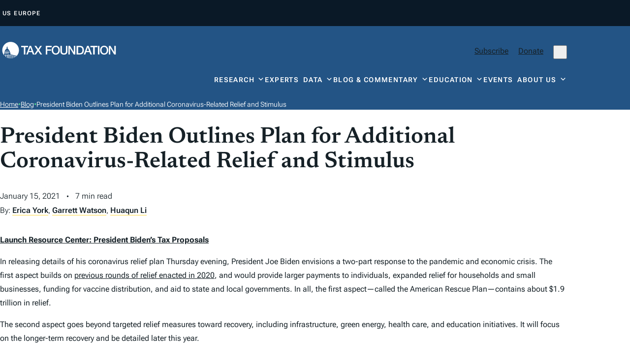

--- FILE ---
content_type: text/css
request_url: https://taxfoundation.org/wp-content/uploads/maxmegamenu/style_en.css?ver=d7aef1
body_size: 17794
content:
@charset "UTF-8";

/** THIS FILE IS AUTOMATICALLY GENERATED - DO NOT MAKE MANUAL EDITS! **/
/** Custom CSS should be added to Mega Menu > Menu Themes > Custom Styling **/

.mega-menu-last-modified-1769449575 { content: 'Monday 26th January 2026 17:46:15 UTC'; }

#mega-menu-wrap-primary, #mega-menu-wrap-primary #mega-menu-primary, #mega-menu-wrap-primary #mega-menu-primary ul.mega-sub-menu, #mega-menu-wrap-primary #mega-menu-primary li.mega-menu-item, #mega-menu-wrap-primary #mega-menu-primary li.mega-menu-row, #mega-menu-wrap-primary #mega-menu-primary li.mega-menu-column, #mega-menu-wrap-primary #mega-menu-primary a.mega-menu-link, #mega-menu-wrap-primary #mega-menu-primary span.mega-menu-badge, #mega-menu-wrap-primary button.mega-close, #mega-menu-wrap-primary button.mega-toggle-standard {
  transition: none;
  border-radius: 0;
  box-shadow: none;
  background: none;
  border: 0;
  bottom: auto;
  box-sizing: border-box;
  clip: auto;
  color: white;
  display: block;
  float: none;
  font-family: inherit;
  font-size: 0.938rem;
  height: auto;
  left: auto;
  line-height: 1.7;
  list-style-type: none;
  margin: 0;
  min-height: auto;
  max-height: none;
  min-width: auto;
  max-width: none;
  opacity: 1;
  outline: none;
  overflow: visible;
  padding: 0;
  position: relative;
  pointer-events: auto;
  right: auto;
  text-align: left;
  text-decoration: none;
  text-indent: 0;
  text-transform: none;
  transform: none;
  top: auto;
  vertical-align: baseline;
  visibility: inherit;
  width: auto;
  word-wrap: break-word;
  white-space: normal;
  -webkit-tap-highlight-color: transparent;
}
#mega-menu-wrap-primary:before, #mega-menu-wrap-primary:after, #mega-menu-wrap-primary #mega-menu-primary:before, #mega-menu-wrap-primary #mega-menu-primary:after, #mega-menu-wrap-primary #mega-menu-primary ul.mega-sub-menu:before, #mega-menu-wrap-primary #mega-menu-primary ul.mega-sub-menu:after, #mega-menu-wrap-primary #mega-menu-primary li.mega-menu-item:before, #mega-menu-wrap-primary #mega-menu-primary li.mega-menu-item:after, #mega-menu-wrap-primary #mega-menu-primary li.mega-menu-row:before, #mega-menu-wrap-primary #mega-menu-primary li.mega-menu-row:after, #mega-menu-wrap-primary #mega-menu-primary li.mega-menu-column:before, #mega-menu-wrap-primary #mega-menu-primary li.mega-menu-column:after, #mega-menu-wrap-primary #mega-menu-primary a.mega-menu-link:before, #mega-menu-wrap-primary #mega-menu-primary a.mega-menu-link:after, #mega-menu-wrap-primary #mega-menu-primary span.mega-menu-badge:before, #mega-menu-wrap-primary #mega-menu-primary span.mega-menu-badge:after, #mega-menu-wrap-primary button.mega-close:before, #mega-menu-wrap-primary button.mega-close:after, #mega-menu-wrap-primary button.mega-toggle-standard:before, #mega-menu-wrap-primary button.mega-toggle-standard:after {
  display: none;
}
#mega-menu-wrap-primary {
  border-radius: 0px;
}
@media only screen and (min-width: 1025px) {
  #mega-menu-wrap-primary {
    background-color: transparent;
  }
}
#mega-menu-wrap-primary.mega-keyboard-navigation .mega-menu-toggle:focus, #mega-menu-wrap-primary.mega-keyboard-navigation .mega-toggle-block:focus, #mega-menu-wrap-primary.mega-keyboard-navigation .mega-toggle-block a:focus, #mega-menu-wrap-primary.mega-keyboard-navigation .mega-toggle-block .mega-search input[type=text]:focus, #mega-menu-wrap-primary.mega-keyboard-navigation .mega-toggle-block button.mega-toggle-animated:focus, #mega-menu-wrap-primary.mega-keyboard-navigation #mega-menu-primary a:focus, #mega-menu-wrap-primary.mega-keyboard-navigation #mega-menu-primary span:focus, #mega-menu-wrap-primary.mega-keyboard-navigation #mega-menu-primary input:focus, #mega-menu-wrap-primary.mega-keyboard-navigation #mega-menu-primary li.mega-menu-item a.mega-menu-link:focus, #mega-menu-wrap-primary.mega-keyboard-navigation #mega-menu-primary form.mega-search-open:has(input[type=text]:focus), #mega-menu-wrap-primary.mega-keyboard-navigation #mega-menu-primary + button.mega-close:focus {
  outline-style: solid;
  outline-width: 3px;
  outline-color: #109cde;
  outline-offset: -3px;
}
#mega-menu-wrap-primary.mega-keyboard-navigation .mega-toggle-block button.mega-toggle-animated:focus {
  outline-offset: 2px;
}
#mega-menu-wrap-primary.mega-keyboard-navigation > li.mega-menu-item > a.mega-menu-link:focus {
  background-color: transparent;
  color: white;
  font-weight: inherit;
  text-decoration: none;
  border-color: white;
}
@media only screen and (max-width: 1024px) {
  #mega-menu-wrap-primary.mega-keyboard-navigation > li.mega-menu-item > a.mega-menu-link:focus {
    color: white;
    background-color: transparent;
  }
}
#mega-menu-wrap-primary #mega-menu-primary {
  text-align: right;
  padding: 0px;
}
#mega-menu-wrap-primary #mega-menu-primary a.mega-menu-link {
  cursor: pointer;
  display: inline;
}
#mega-menu-wrap-primary #mega-menu-primary a.mega-menu-link .mega-description-group {
  vertical-align: middle;
  display: inline-block;
  transition: none;
}
#mega-menu-wrap-primary #mega-menu-primary a.mega-menu-link .mega-description-group .mega-menu-title, #mega-menu-wrap-primary #mega-menu-primary a.mega-menu-link .mega-description-group .mega-menu-description {
  transition: none;
  line-height: 1.5;
  display: block;
}
#mega-menu-wrap-primary #mega-menu-primary a.mega-menu-link .mega-description-group .mega-menu-description {
  font-style: italic;
  font-size: 0.8em;
  text-transform: none;
  font-weight: normal;
}
#mega-menu-wrap-primary #mega-menu-primary li.mega-menu-megamenu li.mega-menu-item.mega-icon-left.mega-has-description.mega-has-icon > a.mega-menu-link {
  display: flex;
  align-items: center;
}
#mega-menu-wrap-primary #mega-menu-primary li.mega-menu-megamenu li.mega-menu-item.mega-icon-left.mega-has-description.mega-has-icon > a.mega-menu-link:before {
  flex: 0 0 auto;
  align-self: flex-start;
}
#mega-menu-wrap-primary #mega-menu-primary li.mega-menu-tabbed.mega-menu-megamenu > ul.mega-sub-menu > li.mega-menu-item.mega-icon-left.mega-has-description.mega-has-icon > a.mega-menu-link {
  display: block;
}
#mega-menu-wrap-primary #mega-menu-primary li.mega-menu-item.mega-icon-top > a.mega-menu-link {
  display: table-cell;
  vertical-align: middle;
  line-height: initial;
}
#mega-menu-wrap-primary #mega-menu-primary li.mega-menu-item.mega-icon-top > a.mega-menu-link:before {
  display: block;
  margin: 0 0 6px 0;
  text-align: center;
}
#mega-menu-wrap-primary #mega-menu-primary li.mega-menu-item.mega-icon-top > a.mega-menu-link > span.mega-title-below {
  display: inline-block;
  transition: none;
}
@media only screen and (max-width: 1024px) {
  #mega-menu-wrap-primary #mega-menu-primary > li.mega-menu-item.mega-icon-top > a.mega-menu-link {
    display: block;
    line-height: 40px;
  }
  #mega-menu-wrap-primary #mega-menu-primary > li.mega-menu-item.mega-icon-top > a.mega-menu-link:before {
    display: inline-block;
    margin: 0 6px 0 0;
    text-align: left;
  }
}
#mega-menu-wrap-primary #mega-menu-primary li.mega-menu-item.mega-icon-right > a.mega-menu-link:before {
  float: right;
  margin: 0 0 0 6px;
}
#mega-menu-wrap-primary #mega-menu-primary > li.mega-animating > ul.mega-sub-menu {
  pointer-events: none;
}
#mega-menu-wrap-primary #mega-menu-primary li.mega-disable-link > a.mega-menu-link, #mega-menu-wrap-primary #mega-menu-primary li.mega-menu-megamenu li.mega-disable-link > a.mega-menu-link {
  cursor: inherit;
}
#mega-menu-wrap-primary #mega-menu-primary li.mega-menu-item-has-children.mega-disable-link > a.mega-menu-link, #mega-menu-wrap-primary #mega-menu-primary li.mega-menu-megamenu > li.mega-menu-item-has-children.mega-disable-link > a.mega-menu-link {
  cursor: pointer;
}
#mega-menu-wrap-primary #mega-menu-primary p {
  margin-bottom: 10px;
}
#mega-menu-wrap-primary #mega-menu-primary input, #mega-menu-wrap-primary #mega-menu-primary img {
  max-width: 100%;
}
#mega-menu-wrap-primary #mega-menu-primary li.mega-menu-item > ul.mega-sub-menu {
  display: block;
  visibility: hidden;
  opacity: 1;
  pointer-events: auto;
}
@media only screen and (max-width: 1024px) {
  #mega-menu-wrap-primary #mega-menu-primary li.mega-menu-item > ul.mega-sub-menu {
    display: none;
    visibility: visible;
    opacity: 1;
  }
  #mega-menu-wrap-primary #mega-menu-primary li.mega-menu-item.mega-toggle-on > ul.mega-sub-menu, #mega-menu-wrap-primary #mega-menu-primary li.mega-menu-megamenu.mega-menu-item.mega-toggle-on ul.mega-sub-menu {
    display: block;
  }
  #mega-menu-wrap-primary #mega-menu-primary li.mega-menu-megamenu.mega-menu-item.mega-toggle-on li.mega-hide-sub-menu-on-mobile > ul.mega-sub-menu, #mega-menu-wrap-primary #mega-menu-primary li.mega-hide-sub-menu-on-mobile > ul.mega-sub-menu {
    display: none;
  }
}
@media only screen and (min-width: 1025px) {
  #mega-menu-wrap-primary #mega-menu-primary[data-effect="fade"] li.mega-menu-item > ul.mega-sub-menu {
    opacity: 0;
    transition: opacity 200ms ease-in, visibility 200ms ease-in;
  }
  #mega-menu-wrap-primary #mega-menu-primary[data-effect="fade"].mega-no-js li.mega-menu-item:hover > ul.mega-sub-menu, #mega-menu-wrap-primary #mega-menu-primary[data-effect="fade"].mega-no-js li.mega-menu-item:focus > ul.mega-sub-menu, #mega-menu-wrap-primary #mega-menu-primary[data-effect="fade"] li.mega-menu-item.mega-toggle-on > ul.mega-sub-menu, #mega-menu-wrap-primary #mega-menu-primary[data-effect="fade"] li.mega-menu-item.mega-menu-megamenu.mega-toggle-on ul.mega-sub-menu {
    opacity: 1;
  }
  #mega-menu-wrap-primary #mega-menu-primary[data-effect="fade_up"] li.mega-menu-item.mega-menu-megamenu > ul.mega-sub-menu, #mega-menu-wrap-primary #mega-menu-primary[data-effect="fade_up"] li.mega-menu-item.mega-menu-flyout ul.mega-sub-menu {
    opacity: 0;
    transform: translate(0, 10px);
    transition: opacity 200ms ease-in, transform 200ms ease-in, visibility 200ms ease-in;
  }
  #mega-menu-wrap-primary #mega-menu-primary[data-effect="fade_up"].mega-no-js li.mega-menu-item:hover > ul.mega-sub-menu, #mega-menu-wrap-primary #mega-menu-primary[data-effect="fade_up"].mega-no-js li.mega-menu-item:focus > ul.mega-sub-menu, #mega-menu-wrap-primary #mega-menu-primary[data-effect="fade_up"] li.mega-menu-item.mega-toggle-on > ul.mega-sub-menu, #mega-menu-wrap-primary #mega-menu-primary[data-effect="fade_up"] li.mega-menu-item.mega-menu-megamenu.mega-toggle-on ul.mega-sub-menu {
    opacity: 1;
    transform: translate(0, 0);
  }
  #mega-menu-wrap-primary #mega-menu-primary[data-effect="slide_up"] li.mega-menu-item.mega-menu-megamenu > ul.mega-sub-menu, #mega-menu-wrap-primary #mega-menu-primary[data-effect="slide_up"] li.mega-menu-item.mega-menu-flyout ul.mega-sub-menu {
    transform: translate(0, 10px);
    transition: transform 200ms ease-in, visibility 200ms ease-in;
  }
  #mega-menu-wrap-primary #mega-menu-primary[data-effect="slide_up"].mega-no-js li.mega-menu-item:hover > ul.mega-sub-menu, #mega-menu-wrap-primary #mega-menu-primary[data-effect="slide_up"].mega-no-js li.mega-menu-item:focus > ul.mega-sub-menu, #mega-menu-wrap-primary #mega-menu-primary[data-effect="slide_up"] li.mega-menu-item.mega-toggle-on > ul.mega-sub-menu, #mega-menu-wrap-primary #mega-menu-primary[data-effect="slide_up"] li.mega-menu-item.mega-menu-megamenu.mega-toggle-on ul.mega-sub-menu {
    transform: translate(0, 0);
  }
}
#mega-menu-wrap-primary #mega-menu-primary li.mega-menu-item.mega-menu-megamenu ul.mega-sub-menu li.mega-collapse-children > ul.mega-sub-menu {
  display: none;
}
#mega-menu-wrap-primary #mega-menu-primary li.mega-menu-item.mega-menu-megamenu ul.mega-sub-menu li.mega-collapse-children.mega-toggle-on > ul.mega-sub-menu {
  display: block;
}
#mega-menu-wrap-primary #mega-menu-primary.mega-no-js li.mega-menu-item:hover > ul.mega-sub-menu, #mega-menu-wrap-primary #mega-menu-primary.mega-no-js li.mega-menu-item:focus > ul.mega-sub-menu, #mega-menu-wrap-primary #mega-menu-primary li.mega-menu-item.mega-toggle-on > ul.mega-sub-menu {
  visibility: visible;
}
#mega-menu-wrap-primary #mega-menu-primary li.mega-menu-item.mega-menu-megamenu ul.mega-sub-menu ul.mega-sub-menu {
  visibility: inherit;
  opacity: 1;
  display: block;
}
#mega-menu-wrap-primary #mega-menu-primary li.mega-menu-item.mega-menu-megamenu ul.mega-sub-menu li.mega-1-columns > ul.mega-sub-menu > li.mega-menu-item {
  float: left;
  width: 100%;
}
#mega-menu-wrap-primary #mega-menu-primary li.mega-menu-item.mega-menu-megamenu ul.mega-sub-menu li.mega-2-columns > ul.mega-sub-menu > li.mega-menu-item {
  float: left;
  width: 50%;
}
#mega-menu-wrap-primary #mega-menu-primary li.mega-menu-item.mega-menu-megamenu ul.mega-sub-menu li.mega-3-columns > ul.mega-sub-menu > li.mega-menu-item {
  float: left;
  width: 33.3333333333%;
}
#mega-menu-wrap-primary #mega-menu-primary li.mega-menu-item.mega-menu-megamenu ul.mega-sub-menu li.mega-4-columns > ul.mega-sub-menu > li.mega-menu-item {
  float: left;
  width: 25%;
}
#mega-menu-wrap-primary #mega-menu-primary li.mega-menu-item.mega-menu-megamenu ul.mega-sub-menu li.mega-5-columns > ul.mega-sub-menu > li.mega-menu-item {
  float: left;
  width: 20%;
}
#mega-menu-wrap-primary #mega-menu-primary li.mega-menu-item.mega-menu-megamenu ul.mega-sub-menu li.mega-6-columns > ul.mega-sub-menu > li.mega-menu-item {
  float: left;
  width: 16.6666666667%;
}
#mega-menu-wrap-primary #mega-menu-primary li.mega-menu-item a[class^="dashicons"]:before {
  font-family: dashicons;
}
#mega-menu-wrap-primary #mega-menu-primary li.mega-menu-item a.mega-menu-link:before {
  display: inline-block;
  font: inherit;
  font-family: dashicons;
  position: static;
  margin: 0 6px 0 0px;
  vertical-align: top;
  -webkit-font-smoothing: antialiased;
  -moz-osx-font-smoothing: grayscale;
  color: inherit;
  background: transparent;
  height: auto;
  width: auto;
  top: auto;
}
#mega-menu-wrap-primary #mega-menu-primary li.mega-menu-item.mega-hide-text a.mega-menu-link:before {
  margin: 0;
}
#mega-menu-wrap-primary #mega-menu-primary li.mega-menu-item.mega-hide-text li.mega-menu-item a.mega-menu-link:before {
  margin: 0 6px 0 0;
}
#mega-menu-wrap-primary #mega-menu-primary li.mega-align-bottom-left.mega-toggle-on > a.mega-menu-link {
  border-radius: 0px;
}
#mega-menu-wrap-primary #mega-menu-primary li.mega-align-bottom-right > ul.mega-sub-menu {
  right: 0;
}
#mega-menu-wrap-primary #mega-menu-primary li.mega-align-bottom-right.mega-toggle-on > a.mega-menu-link {
  border-radius: 0px;
}
@media only screen and (min-width: 1025px) {
  #mega-menu-wrap-primary #mega-menu-primary > li.mega-menu-megamenu.mega-menu-item {
    position: static;
  }
}
#mega-menu-wrap-primary #mega-menu-primary > li.mega-menu-item {
  margin: 0 0 0 0;
  display: inline-block;
  height: auto;
  vertical-align: middle;
}
#mega-menu-wrap-primary #mega-menu-primary > li.mega-menu-item.mega-item-align-right {
  float: right;
}
@media only screen and (min-width: 1025px) {
  #mega-menu-wrap-primary #mega-menu-primary > li.mega-menu-item.mega-item-align-right {
    margin: 0 0 0 0;
  }
}
@media only screen and (min-width: 1025px) {
  #mega-menu-wrap-primary #mega-menu-primary > li.mega-menu-item.mega-item-align-float-left {
    float: left;
  }
}
@media only screen and (min-width: 1025px) {
  #mega-menu-wrap-primary #mega-menu-primary > li.mega-menu-item > a.mega-menu-link:hover, #mega-menu-wrap-primary #mega-menu-primary > li.mega-menu-item > a.mega-menu-link:focus {
    background-color: transparent;
    color: white;
    font-weight: inherit;
    text-decoration: none;
    border-color: white;
  }
}
#mega-menu-wrap-primary #mega-menu-primary > li.mega-menu-item.mega-toggle-on > a.mega-menu-link {
  background-color: transparent;
  color: white;
  font-weight: inherit;
  text-decoration: none;
  border-color: white;
}
@media only screen and (max-width: 1024px) {
  #mega-menu-wrap-primary #mega-menu-primary > li.mega-menu-item.mega-toggle-on > a.mega-menu-link {
    color: white;
    background-color: transparent;
  }
}
#mega-menu-wrap-primary #mega-menu-primary > li.mega-menu-item.mega-current-menu-item > a.mega-menu-link, #mega-menu-wrap-primary #mega-menu-primary > li.mega-menu-item.mega-current-menu-ancestor > a.mega-menu-link, #mega-menu-wrap-primary #mega-menu-primary > li.mega-menu-item.mega-current-page-ancestor > a.mega-menu-link {
  background-color: transparent;
  color: white;
  font-weight: inherit;
  text-decoration: none;
  border-color: white;
}
@media only screen and (max-width: 1024px) {
  #mega-menu-wrap-primary #mega-menu-primary > li.mega-menu-item.mega-current-menu-item > a.mega-menu-link, #mega-menu-wrap-primary #mega-menu-primary > li.mega-menu-item.mega-current-menu-ancestor > a.mega-menu-link, #mega-menu-wrap-primary #mega-menu-primary > li.mega-menu-item.mega-current-page-ancestor > a.mega-menu-link {
    color: white;
    background-color: transparent;
  }
}
#mega-menu-wrap-primary #mega-menu-primary > li.mega-menu-item > a.mega-menu-link {
  line-height: 3.5rem;
  height: 3.5rem;
  padding: 0;
  vertical-align: baseline;
  width: auto;
  display: block;
  color: white;
  text-transform: uppercase;
  text-decoration: none;
  text-align: left;
  background-color: transparent;
  border: 0;
  border-radius: 0px;
  font-family: inherit;
  font-size: 0.875rem;
  font-weight: inherit;
  outline: none;
}
@media only screen and (min-width: 1025px) {
  #mega-menu-wrap-primary #mega-menu-primary > li.mega-menu-item.mega-multi-line > a.mega-menu-link {
    line-height: inherit;
    display: table-cell;
    vertical-align: middle;
  }
}
@media only screen and (max-width: 1024px) {
  #mega-menu-wrap-primary #mega-menu-primary > li.mega-menu-item.mega-multi-line > a.mega-menu-link br {
    display: none;
  }
}
@media only screen and (max-width: 1024px) {
  #mega-menu-wrap-primary #mega-menu-primary > li.mega-menu-item {
    display: list-item;
    margin: 0;
    clear: both;
    border: 0;
  }
  #mega-menu-wrap-primary #mega-menu-primary > li.mega-menu-item.mega-item-align-right {
    float: none;
  }
  #mega-menu-wrap-primary #mega-menu-primary > li.mega-menu-item > a.mega-menu-link {
    border-radius: 0;
    border: 0;
    margin: 0;
    line-height: 40px;
    height: 40px;
    padding: 0 10px;
    background: transparent;
    text-align: left;
    color: white;
    font-size: 1.375rem;
  }
}
#mega-menu-wrap-primary #mega-menu-primary li.mega-menu-megamenu > ul.mega-sub-menu > li.mega-menu-row {
  max-width: 1232px;
  /** Panel Width (Inner) **/
  margin: 0 auto;
}
#mega-menu-wrap-primary #mega-menu-primary li.mega-menu-megamenu > ul.mega-sub-menu > li.mega-menu-row .mega-menu-column {
  float: left;
  min-height: 1px;
}
@media only screen and (min-width: 1025px) {
  #mega-menu-wrap-primary #mega-menu-primary li.mega-menu-megamenu > ul.mega-sub-menu > li.mega-menu-row > ul.mega-sub-menu > li.mega-menu-column {
    width: calc(var(--span) / var(--columns) * 100%);
  }
}
@media only screen and (max-width: 1024px) {
  #mega-menu-wrap-primary #mega-menu-primary li.mega-menu-megamenu > ul.mega-sub-menu > li.mega-menu-row > ul.mega-sub-menu > li.mega-menu-column {
    width: 100%;
    clear: both;
  }
}
#mega-menu-wrap-primary #mega-menu-primary li.mega-menu-megamenu > ul.mega-sub-menu > li.mega-menu-row .mega-menu-column > ul.mega-sub-menu > li.mega-menu-item {
  padding: 0.5rem 1rem;
  width: 100%;
}
#mega-menu-wrap-primary #mega-menu-primary > li.mega-menu-megamenu > ul.mega-sub-menu {
  z-index: 999;
  border-radius: 0px;
  background-color: #162128;
  border: 0;
  padding: 3rem 0px;
  position: absolute;
  width: 100%;
  max-width: none;
  left: 0;
  box-shadow: 0px 0px 5px 0px rgba(0, 0, 0, 0.1);
}
@media only screen and (max-width: 1024px) {
  #mega-menu-wrap-primary #mega-menu-primary > li.mega-menu-megamenu > ul.mega-sub-menu {
    float: left;
    position: static;
    width: 100%;
  }
}
@media only screen and (min-width: 1025px) {
  #mega-menu-wrap-primary #mega-menu-primary > li.mega-menu-megamenu > ul.mega-sub-menu li.mega-menu-column-standard {
    width: calc(var(--span) / var(--columns) * 100%);
  }
}
#mega-menu-wrap-primary #mega-menu-primary > li.mega-menu-megamenu > ul.mega-sub-menu .mega-description-group .mega-menu-description {
  margin: 5px 0;
}
#mega-menu-wrap-primary #mega-menu-primary > li.mega-menu-megamenu > ul.mega-sub-menu > li.mega-menu-item ul.mega-sub-menu {
  clear: both;
}
#mega-menu-wrap-primary #mega-menu-primary > li.mega-menu-megamenu > ul.mega-sub-menu > li.mega-menu-item ul.mega-sub-menu li.mega-menu-item ul.mega-sub-menu {
  margin-left: 10px;
}
#mega-menu-wrap-primary #mega-menu-primary > li.mega-menu-megamenu > ul.mega-sub-menu li.mega-menu-column > ul.mega-sub-menu ul.mega-sub-menu ul.mega-sub-menu {
  margin-left: 10px;
}
#mega-menu-wrap-primary #mega-menu-primary > li.mega-menu-megamenu > ul.mega-sub-menu li.mega-menu-column-standard, #mega-menu-wrap-primary #mega-menu-primary > li.mega-menu-megamenu > ul.mega-sub-menu li.mega-menu-column > ul.mega-sub-menu > li.mega-menu-item {
  color: white;
  font-family: inherit;
  font-size: 0.938rem;
  display: block;
  float: left;
  clear: none;
  padding: 0.5rem 1rem;
  vertical-align: top;
}
#mega-menu-wrap-primary #mega-menu-primary > li.mega-menu-megamenu > ul.mega-sub-menu li.mega-menu-column-standard.mega-menu-clear, #mega-menu-wrap-primary #mega-menu-primary > li.mega-menu-megamenu > ul.mega-sub-menu li.mega-menu-column > ul.mega-sub-menu > li.mega-menu-item.mega-menu-clear {
  clear: left;
}
#mega-menu-wrap-primary #mega-menu-primary > li.mega-menu-megamenu > ul.mega-sub-menu li.mega-menu-column-standard h4.mega-block-title, #mega-menu-wrap-primary #mega-menu-primary > li.mega-menu-megamenu > ul.mega-sub-menu li.mega-menu-column > ul.mega-sub-menu > li.mega-menu-item h4.mega-block-title {
  color: white;
  font-family: inherit;
  font-size: 1.375rem;
  text-transform: none;
  text-decoration: none;
  font-weight: bold;
  text-align: left;
  margin: 0px 0px 20px 0px;
  padding: 0px 0px 2px 0px;
  vertical-align: top;
  display: block;
  visibility: inherit;
  border-top: 0 solid #ffd53d;
  border-left: 0px solid #ffd53d;
  border-right: 0px solid #ffd53d;
  border-bottom: 1px solid #ffd53d;
}
#mega-menu-wrap-primary #mega-menu-primary > li.mega-menu-megamenu > ul.mega-sub-menu li.mega-menu-column-standard h4.mega-block-title:hover, #mega-menu-wrap-primary #mega-menu-primary > li.mega-menu-megamenu > ul.mega-sub-menu li.mega-menu-column > ul.mega-sub-menu > li.mega-menu-item h4.mega-block-title:hover {
  border-color: #ffd53d;
}
#mega-menu-wrap-primary #mega-menu-primary > li.mega-menu-megamenu > ul.mega-sub-menu li.mega-menu-column-standard > a.mega-menu-link, #mega-menu-wrap-primary #mega-menu-primary > li.mega-menu-megamenu > ul.mega-sub-menu li.mega-menu-column > ul.mega-sub-menu > li.mega-menu-item > a.mega-menu-link {
  color: white;
  /* Mega Menu > Menu Themes > Mega Menus > Second Level Menu Items */
  font-family: inherit;
  font-size: 1.25rem;
  text-transform: none;
  text-decoration: none;
  font-weight: bold;
  text-align: left;
  margin: 0px 0px 20px 0px;
  padding: 0px 0px 2px 0px;
  vertical-align: top;
  display: block;
  border-top: 0px solid #ffd53d;
  border-left: 0px solid #ffd53d;
  border-right: 0px solid #ffd53d;
  border-bottom: 1px solid #ffd53d;
}
#mega-menu-wrap-primary #mega-menu-primary > li.mega-menu-megamenu > ul.mega-sub-menu li.mega-menu-column-standard > a.mega-menu-link:hover, #mega-menu-wrap-primary #mega-menu-primary > li.mega-menu-megamenu > ul.mega-sub-menu li.mega-menu-column > ul.mega-sub-menu > li.mega-menu-item > a.mega-menu-link:hover {
  border-color: #ffd53d;
}
#mega-menu-wrap-primary #mega-menu-primary > li.mega-menu-megamenu > ul.mega-sub-menu li.mega-menu-column-standard > a.mega-menu-link:hover, #mega-menu-wrap-primary #mega-menu-primary > li.mega-menu-megamenu > ul.mega-sub-menu li.mega-menu-column-standard > a.mega-menu-link:focus, #mega-menu-wrap-primary #mega-menu-primary > li.mega-menu-megamenu > ul.mega-sub-menu li.mega-menu-column > ul.mega-sub-menu > li.mega-menu-item > a.mega-menu-link:hover, #mega-menu-wrap-primary #mega-menu-primary > li.mega-menu-megamenu > ul.mega-sub-menu li.mega-menu-column > ul.mega-sub-menu > li.mega-menu-item > a.mega-menu-link:focus {
  color: #ffd53d;
  /* Mega Menu > Menu Themes > Mega Menus > Second Level Menu Items (Hover) */
  font-weight: bold;
  text-decoration: none;
  background-color: transparent;
}
#mega-menu-wrap-primary #mega-menu-primary > li.mega-menu-megamenu > ul.mega-sub-menu li.mega-menu-column-standard > a.mega-menu-link:hover > span.mega-title-below, #mega-menu-wrap-primary #mega-menu-primary > li.mega-menu-megamenu > ul.mega-sub-menu li.mega-menu-column-standard > a.mega-menu-link:focus > span.mega-title-below, #mega-menu-wrap-primary #mega-menu-primary > li.mega-menu-megamenu > ul.mega-sub-menu li.mega-menu-column > ul.mega-sub-menu > li.mega-menu-item > a.mega-menu-link:hover > span.mega-title-below, #mega-menu-wrap-primary #mega-menu-primary > li.mega-menu-megamenu > ul.mega-sub-menu li.mega-menu-column > ul.mega-sub-menu > li.mega-menu-item > a.mega-menu-link:focus > span.mega-title-below {
  text-decoration: none;
}
#mega-menu-wrap-primary #mega-menu-primary > li.mega-menu-megamenu > ul.mega-sub-menu li.mega-menu-column-standard li.mega-menu-item > a.mega-menu-link, #mega-menu-wrap-primary #mega-menu-primary > li.mega-menu-megamenu > ul.mega-sub-menu li.mega-menu-column > ul.mega-sub-menu > li.mega-menu-item li.mega-menu-item > a.mega-menu-link {
  color: white;
  /* Mega Menu > Menu Themes > Mega Menus > Third Level Menu Items */
  font-family: inherit;
  font-size: 0.938rem;
  text-transform: none;
  text-decoration: none;
  font-weight: normal;
  text-align: left;
  margin: 0px 0px 10px 0px;
  padding: 0px;
  vertical-align: top;
  display: block;
  border: 0;
}
#mega-menu-wrap-primary #mega-menu-primary > li.mega-menu-megamenu > ul.mega-sub-menu li.mega-menu-column-standard li.mega-menu-item > a.mega-menu-link:hover, #mega-menu-wrap-primary #mega-menu-primary > li.mega-menu-megamenu > ul.mega-sub-menu li.mega-menu-column > ul.mega-sub-menu > li.mega-menu-item li.mega-menu-item > a.mega-menu-link:hover {
  border-color: transparent;
}
#mega-menu-wrap-primary #mega-menu-primary > li.mega-menu-megamenu > ul.mega-sub-menu li.mega-menu-column-standard li.mega-menu-item.mega-icon-left.mega-has-description.mega-has-icon > a.mega-menu-link, #mega-menu-wrap-primary #mega-menu-primary > li.mega-menu-megamenu > ul.mega-sub-menu li.mega-menu-column > ul.mega-sub-menu > li.mega-menu-item li.mega-menu-item.mega-icon-left.mega-has-description.mega-has-icon > a.mega-menu-link {
  display: flex;
}
#mega-menu-wrap-primary #mega-menu-primary > li.mega-menu-megamenu > ul.mega-sub-menu li.mega-menu-column-standard li.mega-menu-item > a.mega-menu-link:hover, #mega-menu-wrap-primary #mega-menu-primary > li.mega-menu-megamenu > ul.mega-sub-menu li.mega-menu-column-standard li.mega-menu-item > a.mega-menu-link:focus, #mega-menu-wrap-primary #mega-menu-primary > li.mega-menu-megamenu > ul.mega-sub-menu li.mega-menu-column > ul.mega-sub-menu > li.mega-menu-item li.mega-menu-item > a.mega-menu-link:hover, #mega-menu-wrap-primary #mega-menu-primary > li.mega-menu-megamenu > ul.mega-sub-menu li.mega-menu-column > ul.mega-sub-menu > li.mega-menu-item li.mega-menu-item > a.mega-menu-link:focus {
  color: white;
  /* Mega Menu > Menu Themes > Mega Menus > Third Level Menu Items (Hover) */
  font-weight: normal;
  text-decoration: underline;
  background-color: transparent;
}
@media only screen and (max-width: 1024px) {
  #mega-menu-wrap-primary #mega-menu-primary > li.mega-menu-megamenu > ul.mega-sub-menu {
    border: 0;
    padding: 10px;
    border-radius: 0;
  }
  #mega-menu-wrap-primary #mega-menu-primary > li.mega-menu-megamenu > ul.mega-sub-menu > li.mega-menu-item {
    width: 100%;
    clear: both;
  }
}
#mega-menu-wrap-primary #mega-menu-primary > li.mega-menu-megamenu.mega-no-headers > ul.mega-sub-menu > li.mega-menu-item > a.mega-menu-link, #mega-menu-wrap-primary #mega-menu-primary > li.mega-menu-megamenu.mega-no-headers > ul.mega-sub-menu li.mega-menu-column > ul.mega-sub-menu > li.mega-menu-item > a.mega-menu-link {
  color: white;
  font-family: inherit;
  font-size: 0.938rem;
  text-transform: none;
  text-decoration: none;
  font-weight: normal;
  margin: 0;
  border: 0;
  padding: 0px;
  vertical-align: top;
  display: block;
}
#mega-menu-wrap-primary #mega-menu-primary > li.mega-menu-megamenu.mega-no-headers > ul.mega-sub-menu > li.mega-menu-item > a.mega-menu-link:hover, #mega-menu-wrap-primary #mega-menu-primary > li.mega-menu-megamenu.mega-no-headers > ul.mega-sub-menu > li.mega-menu-item > a.mega-menu-link:focus, #mega-menu-wrap-primary #mega-menu-primary > li.mega-menu-megamenu.mega-no-headers > ul.mega-sub-menu li.mega-menu-column > ul.mega-sub-menu > li.mega-menu-item > a.mega-menu-link:hover, #mega-menu-wrap-primary #mega-menu-primary > li.mega-menu-megamenu.mega-no-headers > ul.mega-sub-menu li.mega-menu-column > ul.mega-sub-menu > li.mega-menu-item > a.mega-menu-link:focus {
  color: white;
  font-weight: normal;
  text-decoration: underline;
  background-color: transparent;
}
#mega-menu-wrap-primary #mega-menu-primary > li.mega-menu-flyout ul.mega-sub-menu {
  z-index: 999;
  position: absolute;
  width: 250px;
  max-width: none;
  padding: 0px;
  border: 0;
  background-color: #f1f1f1;
  border-radius: 0px;
  box-shadow: 0px 0px 5px 0px rgba(0, 0, 0, 0.1);
}
@media only screen and (max-width: 1024px) {
  #mega-menu-wrap-primary #mega-menu-primary > li.mega-menu-flyout ul.mega-sub-menu {
    float: left;
    position: static;
    width: 100%;
    padding: 0;
    border: 0;
    border-radius: 0;
  }
}
@media only screen and (max-width: 1024px) {
  #mega-menu-wrap-primary #mega-menu-primary > li.mega-menu-flyout ul.mega-sub-menu li.mega-menu-item {
    clear: both;
  }
}
#mega-menu-wrap-primary #mega-menu-primary > li.mega-menu-flyout ul.mega-sub-menu li.mega-menu-item a.mega-menu-link {
  display: block;
  background-color: #f1f1f1;
  color: #666;
  font-family: inherit;
  font-size: 14px;
  font-weight: normal;
  padding: 0px 10px;
  line-height: 35px;
  text-decoration: none;
  text-transform: none;
  vertical-align: baseline;
}
#mega-menu-wrap-primary #mega-menu-primary > li.mega-menu-flyout ul.mega-sub-menu li.mega-menu-item:first-child > a.mega-menu-link {
  border-top-left-radius: 0px;
  border-top-right-radius: 0px;
}
@media only screen and (max-width: 1024px) {
  #mega-menu-wrap-primary #mega-menu-primary > li.mega-menu-flyout ul.mega-sub-menu li.mega-menu-item:first-child > a.mega-menu-link {
    border-top-left-radius: 0;
    border-top-right-radius: 0;
  }
}
#mega-menu-wrap-primary #mega-menu-primary > li.mega-menu-flyout ul.mega-sub-menu li.mega-menu-item:last-child > a.mega-menu-link {
  border-bottom-right-radius: 0px;
  border-bottom-left-radius: 0px;
}
@media only screen and (max-width: 1024px) {
  #mega-menu-wrap-primary #mega-menu-primary > li.mega-menu-flyout ul.mega-sub-menu li.mega-menu-item:last-child > a.mega-menu-link {
    border-bottom-right-radius: 0;
    border-bottom-left-radius: 0;
  }
}
#mega-menu-wrap-primary #mega-menu-primary > li.mega-menu-flyout ul.mega-sub-menu li.mega-menu-item a.mega-menu-link:hover, #mega-menu-wrap-primary #mega-menu-primary > li.mega-menu-flyout ul.mega-sub-menu li.mega-menu-item a.mega-menu-link:focus {
  background-color: #ddd;
  font-weight: normal;
  text-decoration: none;
  color: #666;
}
@media only screen and (min-width: 1025px) {
  #mega-menu-wrap-primary #mega-menu-primary > li.mega-menu-flyout ul.mega-sub-menu li.mega-menu-item ul.mega-sub-menu {
    position: absolute;
    left: 100%;
    top: 0;
  }
}
@media only screen and (max-width: 1024px) {
  #mega-menu-wrap-primary #mega-menu-primary > li.mega-menu-flyout ul.mega-sub-menu li.mega-menu-item ul.mega-sub-menu a.mega-menu-link {
    padding-left: 20px;
  }
  #mega-menu-wrap-primary #mega-menu-primary > li.mega-menu-flyout ul.mega-sub-menu li.mega-menu-item ul.mega-sub-menu ul.mega-sub-menu a.mega-menu-link {
    padding-left: 30px;
  }
}
#mega-menu-wrap-primary #mega-menu-primary li.mega-menu-item-has-children > a.mega-menu-link > span.mega-indicator {
  display: inline-block;
  width: auto;
  background: transparent;
  position: relative;
  pointer-events: auto;
  left: auto;
  min-width: auto;
  font-size: inherit;
  padding: 0;
  margin: 0 0 0 6px;
  height: auto;
  line-height: inherit;
  color: inherit;
}
#mega-menu-wrap-primary #mega-menu-primary li.mega-menu-item-has-children > a.mega-menu-link > span.mega-indicator:after {
  content: "";
  font-family: dashicons;
  font-weight: normal;
  display: inline-block;
  margin: 0;
  vertical-align: top;
  -webkit-font-smoothing: antialiased;
  -moz-osx-font-smoothing: grayscale;
  transform: rotate(0);
  color: inherit;
  position: relative;
  background: transparent;
  height: auto;
  width: auto;
  right: auto;
  line-height: inherit;
}
#mega-menu-wrap-primary #mega-menu-primary li.mega-menu-item-has-children li.mega-menu-item-has-children > a.mega-menu-link > span.mega-indicator {
  float: right;
  margin-left: auto;
}
#mega-menu-wrap-primary #mega-menu-primary li.mega-menu-item-has-children.mega-collapse-children.mega-toggle-on > a.mega-menu-link > span.mega-indicator:after {
  content: "";
}
@media only screen and (max-width: 1024px) {
  #mega-menu-wrap-primary #mega-menu-primary li.mega-menu-item-has-children > a.mega-menu-link > span.mega-indicator {
    float: right;
  }
  #mega-menu-wrap-primary #mega-menu-primary li.mega-menu-item-has-children.mega-toggle-on > a.mega-menu-link > span.mega-indicator:after {
    content: "";
  }
  #mega-menu-wrap-primary #mega-menu-primary li.mega-menu-item-has-children.mega-hide-sub-menu-on-mobile > a.mega-menu-link > span.mega-indicator {
    display: none;
  }
}
#mega-menu-wrap-primary #mega-menu-primary li.mega-menu-megamenu:not(.mega-menu-tabbed) li.mega-menu-item-has-children:not(.mega-collapse-children) > a.mega-menu-link > span.mega-indicator, #mega-menu-wrap-primary #mega-menu-primary li.mega-menu-item-has-children.mega-hide-arrow > a.mega-menu-link > span.mega-indicator {
  display: none;
}
@media only screen and (min-width: 1025px) {
  #mega-menu-wrap-primary #mega-menu-primary li.mega-menu-flyout li.mega-menu-item a.mega-menu-link > span.mega-indicator:after {
    content: "";
  }
  #mega-menu-wrap-primary #mega-menu-primary li.mega-menu-flyout.mega-align-bottom-right li.mega-menu-item a.mega-menu-link {
    text-align: right;
  }
  #mega-menu-wrap-primary #mega-menu-primary li.mega-menu-flyout.mega-align-bottom-right li.mega-menu-item a.mega-menu-link > span.mega-indicator {
    float: left;
  }
  #mega-menu-wrap-primary #mega-menu-primary li.mega-menu-flyout.mega-align-bottom-right li.mega-menu-item a.mega-menu-link > span.mega-indicator:after {
    content: "";
    margin: 0 6px 0 0;
  }
  #mega-menu-wrap-primary #mega-menu-primary li.mega-menu-flyout.mega-align-bottom-right li.mega-menu-item a.mega-menu-link:before {
    float: right;
    margin: 0 0 0 6px;
  }
  #mega-menu-wrap-primary #mega-menu-primary li.mega-menu-flyout.mega-align-bottom-right ul.mega-sub-menu li.mega-menu-item ul.mega-sub-menu {
    left: -100%;
    top: 0;
  }
}
#mega-menu-wrap-primary #mega-menu-primary li[class^="mega-lang-item"] > a.mega-menu-link > img {
  display: inline;
}
#mega-menu-wrap-primary #mega-menu-primary a.mega-menu-link > img.wpml-ls-flag, #mega-menu-wrap-primary #mega-menu-primary a.mega-menu-link > img.iclflag {
  display: inline;
  margin-right: 8px;
}
@media only screen and (max-width: 1024px) {
  #mega-menu-wrap-primary #mega-menu-primary li.mega-hide-on-mobile, #mega-menu-wrap-primary #mega-menu-primary > li.mega-menu-megamenu > ul.mega-sub-menu > li.mega-hide-on-mobile, #mega-menu-wrap-primary #mega-menu-primary > li.mega-menu-megamenu > ul.mega-sub-menu li.mega-menu-column > ul.mega-sub-menu > li.mega-menu-item.mega-hide-on-mobile {
    display: none;
  }
}
@media only screen and (min-width: 1025px) {
  #mega-menu-wrap-primary #mega-menu-primary li.mega-hide-on-desktop, #mega-menu-wrap-primary #mega-menu-primary > li.mega-menu-megamenu > ul.mega-sub-menu > li.mega-hide-on-desktop, #mega-menu-wrap-primary #mega-menu-primary > li.mega-menu-megamenu > ul.mega-sub-menu li.mega-menu-column > ul.mega-sub-menu > li.mega-menu-item.mega-hide-on-desktop {
    display: none;
  }
}
#mega-menu-wrap-primary .mega-menu-toggle {
  display: none;
}
#mega-menu-wrap-primary .mega-menu-toggle ~ button.mega-close {
  visibility: hidden;
  opacity: 0;
  transition: left 200ms ease-in-out, right 200ms ease-in-out, visibility 200ms ease-in-out, opacity 200ms ease-out;
}
#mega-menu-wrap-primary .mega-menu-toggle ~ button.mega-close {
  right: 0;
  left: auto;
}
@media only screen and (max-width: 1024px) {
  #mega-menu-wrap-primary .mega-menu-toggle {
    z-index: 1;
    cursor: pointer;
    background-color: transparent;
    border-radius: 0;
    line-height: 40px;
    height: 40px;
    text-align: left;
    user-select: none;
    outline: none;
    white-space: nowrap;
    display: flex;
    position: relative;
  }
  #mega-menu-wrap-primary .mega-menu-toggle img {
    max-width: 100%;
    padding: 0;
  }
  #mega-menu-wrap-primary .mega-menu-toggle .mega-toggle-blocks-left, #mega-menu-wrap-primary .mega-menu-toggle .mega-toggle-blocks-center, #mega-menu-wrap-primary .mega-menu-toggle .mega-toggle-blocks-right {
    display: flex;
    flex-basis: 33.33%;
  }
  #mega-menu-wrap-primary .mega-menu-toggle .mega-toggle-block {
    display: flex;
    height: 100%;
    outline: 0;
    align-self: center;
    flex-shrink: 0;
  }
  #mega-menu-wrap-primary .mega-menu-toggle .mega-toggle-blocks-left {
    flex: 1;
    justify-content: flex-start;
  }
  #mega-menu-wrap-primary .mega-menu-toggle .mega-toggle-blocks-left .mega-toggle-block {
    margin-left: 6px;
  }
  #mega-menu-wrap-primary .mega-menu-toggle .mega-toggle-blocks-left .mega-toggle-block:only-child {
    margin-right: 6px;
  }
  #mega-menu-wrap-primary .mega-menu-toggle .mega-toggle-blocks-center {
    justify-content: center;
  }
  #mega-menu-wrap-primary .mega-menu-toggle .mega-toggle-blocks-center .mega-toggle-block {
    margin-left: 3px;
    margin-right: 3px;
  }
  #mega-menu-wrap-primary .mega-menu-toggle .mega-toggle-blocks-right {
    flex: 1;
    justify-content: flex-end;
  }
  #mega-menu-wrap-primary .mega-menu-toggle .mega-toggle-blocks-right .mega-toggle-block {
    margin-right: 6px;
  }
  #mega-menu-wrap-primary .mega-menu-toggle .mega-toggle-blocks-right .mega-toggle-block:only-child {
    margin-left: 6px;
  }
  #mega-menu-wrap-primary .mega-menu-toggle + #mega-menu-primary {
    flex-direction: column;
    flex-wrap: nowrap;
    background-color: #162128;
    padding: 2rem;
    display: none;
    position: absolute;
    width: 100%;
    z-index: 9999999;
    position: fixed;
    width: 400px;
    max-width: 100%;
    height: 100dvh;
    max-height: 100dvh;
    top: 0;
    box-sizing: border-box;
    transition: left 200ms ease-in-out, right 200ms ease-in-out, visibility 200ms ease-in-out;
    overflow-y: auto;
    overflow-x: hidden;
    z-index: 9999999999;
    overscroll-behavior: contain;
    visibility: hidden;
    display: flex;
  }
  #mega-menu-wrap-primary .mega-menu-toggle.mega-menu-open + #mega-menu-primary {
    display: flex;
    visibility: visible;
  }
  #mega-menu-wrap-primary .mega-menu-toggle ~ button.mega-close {
    display: flex;
    position: fixed;
    top: 0;
    z-index: 99999999999;
    cursor: pointer;
  }
  #mega-menu-wrap-primary .mega-menu-toggle ~ button.mega-close:before {
    display: flex;
    content: "";
    font-family: dashicons;
    font-weight: normal;
    color: white;
    align-items: center;
    justify-content: center;
    width: 40px;
    height: 40px;
    font-size: 16px;
  }
  #mega-menu-wrap-primary .mega-menu-toggle + #mega-menu-primary {
    right: -400px;
  }
  #mega-menu-wrap-primary .mega-menu-toggle.mega-menu-open ~ button.mega-close {
    visibility: visible;
    opacity: 1;
    right: calc(min(100vw - 40px, 400px));
    left: auto;
  }
  #mega-menu-wrap-primary .mega-menu-toggle.mega-menu-open + #mega-menu-primary {
    right: 0;
  }
  #mega-menu-wrap-primary .mega-menu-toggle.mega-menu-open:after {
    position: fixed;
    width: 100%;
    height: 99999px;
    content: "";
    top: 0;
    left: 0;
    opacity: 0.5;
    background: black;
    cursor: pointer;
    z-index: 9999999998;
  }
}
html.mega-menu-primary-off-canvas-open {
  overflow: hidden;
  height: auto;
}
html.mega-menu-primary-off-canvas-open body {
  overflow: hidden;
  height: auto;
}
html.mega-menu-primary-off-canvas-open #wpadminbar {
  z-index: 0;
}
#mega-menu-wrap-primary .mega-menu-toggle .mega-toggle-block-1 {
  cursor: pointer;
  /*! 
                    * Hamburgers 
                    * @description Tasty CSS-animated hamburgers 
                    * @author Jonathan Suh @jonsuh 
                    * @site https://jonsuh.com/hamburgers 
                    * @link https://github.com/jonsuh/hamburgers 
                    */
}
#mega-menu-wrap-primary .mega-menu-toggle .mega-toggle-block-1 .mega-toggle-animated {
  padding: 0;
  display: flex;
  cursor: pointer;
  transition-property: opacity, filter;
  transition-duration: 0.15s;
  transition-timing-function: linear;
  font: inherit;
  color: inherit;
  text-transform: none;
  background-color: transparent;
  border: 0;
  margin: 0;
  overflow: visible;
  transform: scale(0.8);
  align-self: center;
  outline: 0;
  background: none;
}
#mega-menu-wrap-primary .mega-menu-toggle .mega-toggle-block-1 .mega-toggle-animated-box {
  width: 40px;
  height: 24px;
  display: inline-block;
  position: relative;
  outline: 0;
}
#mega-menu-wrap-primary .mega-menu-toggle .mega-toggle-block-1 .mega-toggle-animated-inner {
  display: block;
  top: 50%;
  margin-top: -2px;
}
#mega-menu-wrap-primary .mega-menu-toggle .mega-toggle-block-1 .mega-toggle-animated-inner, #mega-menu-wrap-primary .mega-menu-toggle .mega-toggle-block-1 .mega-toggle-animated-inner::before, #mega-menu-wrap-primary .mega-menu-toggle .mega-toggle-block-1 .mega-toggle-animated-inner::after {
  width: 40px;
  height: 4px;
  background-color: #ddd;
  border-radius: 4px;
  position: absolute;
  transition-property: transform;
  transition-duration: 0.15s;
  transition-timing-function: ease;
}
#mega-menu-wrap-primary .mega-menu-toggle .mega-toggle-block-1 .mega-toggle-animated-inner::before, #mega-menu-wrap-primary .mega-menu-toggle .mega-toggle-block-1 .mega-toggle-animated-inner::after {
  content: "";
  display: block;
}
#mega-menu-wrap-primary .mega-menu-toggle .mega-toggle-block-1 .mega-toggle-animated-inner::before {
  top: -10px;
}
#mega-menu-wrap-primary .mega-menu-toggle .mega-toggle-block-1 .mega-toggle-animated-inner::after {
  bottom: -10px;
}
#mega-menu-wrap-primary .mega-menu-toggle .mega-toggle-block-1 .mega-toggle-animated-slider .mega-toggle-animated-inner {
  top: 2px;
}
#mega-menu-wrap-primary .mega-menu-toggle .mega-toggle-block-1 .mega-toggle-animated-slider .mega-toggle-animated-inner::before {
  top: 10px;
  transition-property: transform, opacity;
  transition-timing-function: ease;
  transition-duration: 0.15s;
}
#mega-menu-wrap-primary .mega-menu-toggle .mega-toggle-block-1 .mega-toggle-animated-slider .mega-toggle-animated-inner::after {
  top: 20px;
}
#mega-menu-wrap-primary .mega-menu-toggle.mega-menu-open .mega-toggle-block-1 .mega-toggle-animated-slider .mega-toggle-animated-inner {
  transform: translate3d(0, 10px, 0) rotate(45deg);
}
#mega-menu-wrap-primary .mega-menu-toggle.mega-menu-open .mega-toggle-block-1 .mega-toggle-animated-slider .mega-toggle-animated-inner::before {
  transform: rotate(-45deg) translate3d(-5.71429px, -6px, 0);
  opacity: 0;
}
#mega-menu-wrap-primary .mega-menu-toggle.mega-menu-open .mega-toggle-block-1 .mega-toggle-animated-slider .mega-toggle-animated-inner::after {
  transform: translate3d(0, -20px, 0) rotate(-90deg);
}
/** Push menu onto new line **/
#mega-menu-wrap-primary {
  clear: both;
}
#mega-menu-wrap-primary .mega-menu-toggle.mega-menu-open + #mega-menu-primary {
  display: block;
}
#mega-menu-wrap-primary_europe, #mega-menu-wrap-primary_europe #mega-menu-primary_europe, #mega-menu-wrap-primary_europe #mega-menu-primary_europe ul.mega-sub-menu, #mega-menu-wrap-primary_europe #mega-menu-primary_europe li.mega-menu-item, #mega-menu-wrap-primary_europe #mega-menu-primary_europe li.mega-menu-row, #mega-menu-wrap-primary_europe #mega-menu-primary_europe li.mega-menu-column, #mega-menu-wrap-primary_europe #mega-menu-primary_europe a.mega-menu-link, #mega-menu-wrap-primary_europe #mega-menu-primary_europe span.mega-menu-badge, #mega-menu-wrap-primary_europe button.mega-close, #mega-menu-wrap-primary_europe button.mega-toggle-standard {
  transition: none;
  border-radius: 0;
  box-shadow: none;
  background: none;
  border: 0;
  bottom: auto;
  box-sizing: border-box;
  clip: auto;
  color: white;
  display: block;
  float: none;
  font-family: inherit;
  font-size: 0.938rem;
  height: auto;
  left: auto;
  line-height: 1.7;
  list-style-type: none;
  margin: 0;
  min-height: auto;
  max-height: none;
  min-width: auto;
  max-width: none;
  opacity: 1;
  outline: none;
  overflow: visible;
  padding: 0;
  position: relative;
  pointer-events: auto;
  right: auto;
  text-align: left;
  text-decoration: none;
  text-indent: 0;
  text-transform: none;
  transform: none;
  top: auto;
  vertical-align: baseline;
  visibility: inherit;
  width: auto;
  word-wrap: break-word;
  white-space: normal;
  -webkit-tap-highlight-color: transparent;
}
#mega-menu-wrap-primary_europe:before, #mega-menu-wrap-primary_europe:after, #mega-menu-wrap-primary_europe #mega-menu-primary_europe:before, #mega-menu-wrap-primary_europe #mega-menu-primary_europe:after, #mega-menu-wrap-primary_europe #mega-menu-primary_europe ul.mega-sub-menu:before, #mega-menu-wrap-primary_europe #mega-menu-primary_europe ul.mega-sub-menu:after, #mega-menu-wrap-primary_europe #mega-menu-primary_europe li.mega-menu-item:before, #mega-menu-wrap-primary_europe #mega-menu-primary_europe li.mega-menu-item:after, #mega-menu-wrap-primary_europe #mega-menu-primary_europe li.mega-menu-row:before, #mega-menu-wrap-primary_europe #mega-menu-primary_europe li.mega-menu-row:after, #mega-menu-wrap-primary_europe #mega-menu-primary_europe li.mega-menu-column:before, #mega-menu-wrap-primary_europe #mega-menu-primary_europe li.mega-menu-column:after, #mega-menu-wrap-primary_europe #mega-menu-primary_europe a.mega-menu-link:before, #mega-menu-wrap-primary_europe #mega-menu-primary_europe a.mega-menu-link:after, #mega-menu-wrap-primary_europe #mega-menu-primary_europe span.mega-menu-badge:before, #mega-menu-wrap-primary_europe #mega-menu-primary_europe span.mega-menu-badge:after, #mega-menu-wrap-primary_europe button.mega-close:before, #mega-menu-wrap-primary_europe button.mega-close:after, #mega-menu-wrap-primary_europe button.mega-toggle-standard:before, #mega-menu-wrap-primary_europe button.mega-toggle-standard:after {
  display: none;
}
#mega-menu-wrap-primary_europe {
  border-radius: 0px;
}
@media only screen and (min-width: 1025px) {
  #mega-menu-wrap-primary_europe {
    background-color: transparent;
  }
}
#mega-menu-wrap-primary_europe.mega-keyboard-navigation .mega-menu-toggle:focus, #mega-menu-wrap-primary_europe.mega-keyboard-navigation .mega-toggle-block:focus, #mega-menu-wrap-primary_europe.mega-keyboard-navigation .mega-toggle-block a:focus, #mega-menu-wrap-primary_europe.mega-keyboard-navigation .mega-toggle-block .mega-search input[type=text]:focus, #mega-menu-wrap-primary_europe.mega-keyboard-navigation .mega-toggle-block button.mega-toggle-animated:focus, #mega-menu-wrap-primary_europe.mega-keyboard-navigation #mega-menu-primary_europe a:focus, #mega-menu-wrap-primary_europe.mega-keyboard-navigation #mega-menu-primary_europe span:focus, #mega-menu-wrap-primary_europe.mega-keyboard-navigation #mega-menu-primary_europe input:focus, #mega-menu-wrap-primary_europe.mega-keyboard-navigation #mega-menu-primary_europe li.mega-menu-item a.mega-menu-link:focus, #mega-menu-wrap-primary_europe.mega-keyboard-navigation #mega-menu-primary_europe form.mega-search-open:has(input[type=text]:focus), #mega-menu-wrap-primary_europe.mega-keyboard-navigation #mega-menu-primary_europe + button.mega-close:focus {
  outline-style: solid;
  outline-width: 3px;
  outline-color: #109cde;
  outline-offset: -3px;
}
#mega-menu-wrap-primary_europe.mega-keyboard-navigation .mega-toggle-block button.mega-toggle-animated:focus {
  outline-offset: 2px;
}
#mega-menu-wrap-primary_europe.mega-keyboard-navigation > li.mega-menu-item > a.mega-menu-link:focus {
  background-color: transparent;
  color: white;
  font-weight: inherit;
  text-decoration: none;
  border-color: white;
}
@media only screen and (max-width: 1024px) {
  #mega-menu-wrap-primary_europe.mega-keyboard-navigation > li.mega-menu-item > a.mega-menu-link:focus {
    color: white;
    background-color: transparent;
  }
}
#mega-menu-wrap-primary_europe #mega-menu-primary_europe {
  text-align: right;
  padding: 0px;
}
#mega-menu-wrap-primary_europe #mega-menu-primary_europe a.mega-menu-link {
  cursor: pointer;
  display: inline;
}
#mega-menu-wrap-primary_europe #mega-menu-primary_europe a.mega-menu-link .mega-description-group {
  vertical-align: middle;
  display: inline-block;
  transition: none;
}
#mega-menu-wrap-primary_europe #mega-menu-primary_europe a.mega-menu-link .mega-description-group .mega-menu-title, #mega-menu-wrap-primary_europe #mega-menu-primary_europe a.mega-menu-link .mega-description-group .mega-menu-description {
  transition: none;
  line-height: 1.5;
  display: block;
}
#mega-menu-wrap-primary_europe #mega-menu-primary_europe a.mega-menu-link .mega-description-group .mega-menu-description {
  font-style: italic;
  font-size: 0.8em;
  text-transform: none;
  font-weight: normal;
}
#mega-menu-wrap-primary_europe #mega-menu-primary_europe li.mega-menu-megamenu li.mega-menu-item.mega-icon-left.mega-has-description.mega-has-icon > a.mega-menu-link {
  display: flex;
  align-items: center;
}
#mega-menu-wrap-primary_europe #mega-menu-primary_europe li.mega-menu-megamenu li.mega-menu-item.mega-icon-left.mega-has-description.mega-has-icon > a.mega-menu-link:before {
  flex: 0 0 auto;
  align-self: flex-start;
}
#mega-menu-wrap-primary_europe #mega-menu-primary_europe li.mega-menu-tabbed.mega-menu-megamenu > ul.mega-sub-menu > li.mega-menu-item.mega-icon-left.mega-has-description.mega-has-icon > a.mega-menu-link {
  display: block;
}
#mega-menu-wrap-primary_europe #mega-menu-primary_europe li.mega-menu-item.mega-icon-top > a.mega-menu-link {
  display: table-cell;
  vertical-align: middle;
  line-height: initial;
}
#mega-menu-wrap-primary_europe #mega-menu-primary_europe li.mega-menu-item.mega-icon-top > a.mega-menu-link:before {
  display: block;
  margin: 0 0 6px 0;
  text-align: center;
}
#mega-menu-wrap-primary_europe #mega-menu-primary_europe li.mega-menu-item.mega-icon-top > a.mega-menu-link > span.mega-title-below {
  display: inline-block;
  transition: none;
}
@media only screen and (max-width: 1024px) {
  #mega-menu-wrap-primary_europe #mega-menu-primary_europe > li.mega-menu-item.mega-icon-top > a.mega-menu-link {
    display: block;
    line-height: 40px;
  }
  #mega-menu-wrap-primary_europe #mega-menu-primary_europe > li.mega-menu-item.mega-icon-top > a.mega-menu-link:before {
    display: inline-block;
    margin: 0 6px 0 0;
    text-align: left;
  }
}
#mega-menu-wrap-primary_europe #mega-menu-primary_europe li.mega-menu-item.mega-icon-right > a.mega-menu-link:before {
  float: right;
  margin: 0 0 0 6px;
}
#mega-menu-wrap-primary_europe #mega-menu-primary_europe > li.mega-animating > ul.mega-sub-menu {
  pointer-events: none;
}
#mega-menu-wrap-primary_europe #mega-menu-primary_europe li.mega-disable-link > a.mega-menu-link, #mega-menu-wrap-primary_europe #mega-menu-primary_europe li.mega-menu-megamenu li.mega-disable-link > a.mega-menu-link {
  cursor: inherit;
}
#mega-menu-wrap-primary_europe #mega-menu-primary_europe li.mega-menu-item-has-children.mega-disable-link > a.mega-menu-link, #mega-menu-wrap-primary_europe #mega-menu-primary_europe li.mega-menu-megamenu > li.mega-menu-item-has-children.mega-disable-link > a.mega-menu-link {
  cursor: pointer;
}
#mega-menu-wrap-primary_europe #mega-menu-primary_europe p {
  margin-bottom: 10px;
}
#mega-menu-wrap-primary_europe #mega-menu-primary_europe input, #mega-menu-wrap-primary_europe #mega-menu-primary_europe img {
  max-width: 100%;
}
#mega-menu-wrap-primary_europe #mega-menu-primary_europe li.mega-menu-item > ul.mega-sub-menu {
  display: block;
  visibility: hidden;
  opacity: 1;
  pointer-events: auto;
}
@media only screen and (max-width: 1024px) {
  #mega-menu-wrap-primary_europe #mega-menu-primary_europe li.mega-menu-item > ul.mega-sub-menu {
    display: none;
    visibility: visible;
    opacity: 1;
  }
  #mega-menu-wrap-primary_europe #mega-menu-primary_europe li.mega-menu-item.mega-toggle-on > ul.mega-sub-menu, #mega-menu-wrap-primary_europe #mega-menu-primary_europe li.mega-menu-megamenu.mega-menu-item.mega-toggle-on ul.mega-sub-menu {
    display: block;
  }
  #mega-menu-wrap-primary_europe #mega-menu-primary_europe li.mega-menu-megamenu.mega-menu-item.mega-toggle-on li.mega-hide-sub-menu-on-mobile > ul.mega-sub-menu, #mega-menu-wrap-primary_europe #mega-menu-primary_europe li.mega-hide-sub-menu-on-mobile > ul.mega-sub-menu {
    display: none;
  }
}
@media only screen and (min-width: 1025px) {
  #mega-menu-wrap-primary_europe #mega-menu-primary_europe[data-effect="fade"] li.mega-menu-item > ul.mega-sub-menu {
    opacity: 0;
    transition: opacity 200ms ease-in, visibility 200ms ease-in;
  }
  #mega-menu-wrap-primary_europe #mega-menu-primary_europe[data-effect="fade"].mega-no-js li.mega-menu-item:hover > ul.mega-sub-menu, #mega-menu-wrap-primary_europe #mega-menu-primary_europe[data-effect="fade"].mega-no-js li.mega-menu-item:focus > ul.mega-sub-menu, #mega-menu-wrap-primary_europe #mega-menu-primary_europe[data-effect="fade"] li.mega-menu-item.mega-toggle-on > ul.mega-sub-menu, #mega-menu-wrap-primary_europe #mega-menu-primary_europe[data-effect="fade"] li.mega-menu-item.mega-menu-megamenu.mega-toggle-on ul.mega-sub-menu {
    opacity: 1;
  }
  #mega-menu-wrap-primary_europe #mega-menu-primary_europe[data-effect="fade_up"] li.mega-menu-item.mega-menu-megamenu > ul.mega-sub-menu, #mega-menu-wrap-primary_europe #mega-menu-primary_europe[data-effect="fade_up"] li.mega-menu-item.mega-menu-flyout ul.mega-sub-menu {
    opacity: 0;
    transform: translate(0, 10px);
    transition: opacity 200ms ease-in, transform 200ms ease-in, visibility 200ms ease-in;
  }
  #mega-menu-wrap-primary_europe #mega-menu-primary_europe[data-effect="fade_up"].mega-no-js li.mega-menu-item:hover > ul.mega-sub-menu, #mega-menu-wrap-primary_europe #mega-menu-primary_europe[data-effect="fade_up"].mega-no-js li.mega-menu-item:focus > ul.mega-sub-menu, #mega-menu-wrap-primary_europe #mega-menu-primary_europe[data-effect="fade_up"] li.mega-menu-item.mega-toggle-on > ul.mega-sub-menu, #mega-menu-wrap-primary_europe #mega-menu-primary_europe[data-effect="fade_up"] li.mega-menu-item.mega-menu-megamenu.mega-toggle-on ul.mega-sub-menu {
    opacity: 1;
    transform: translate(0, 0);
  }
  #mega-menu-wrap-primary_europe #mega-menu-primary_europe[data-effect="slide_up"] li.mega-menu-item.mega-menu-megamenu > ul.mega-sub-menu, #mega-menu-wrap-primary_europe #mega-menu-primary_europe[data-effect="slide_up"] li.mega-menu-item.mega-menu-flyout ul.mega-sub-menu {
    transform: translate(0, 10px);
    transition: transform 200ms ease-in, visibility 200ms ease-in;
  }
  #mega-menu-wrap-primary_europe #mega-menu-primary_europe[data-effect="slide_up"].mega-no-js li.mega-menu-item:hover > ul.mega-sub-menu, #mega-menu-wrap-primary_europe #mega-menu-primary_europe[data-effect="slide_up"].mega-no-js li.mega-menu-item:focus > ul.mega-sub-menu, #mega-menu-wrap-primary_europe #mega-menu-primary_europe[data-effect="slide_up"] li.mega-menu-item.mega-toggle-on > ul.mega-sub-menu, #mega-menu-wrap-primary_europe #mega-menu-primary_europe[data-effect="slide_up"] li.mega-menu-item.mega-menu-megamenu.mega-toggle-on ul.mega-sub-menu {
    transform: translate(0, 0);
  }
}
#mega-menu-wrap-primary_europe #mega-menu-primary_europe li.mega-menu-item.mega-menu-megamenu ul.mega-sub-menu li.mega-collapse-children > ul.mega-sub-menu {
  display: none;
}
#mega-menu-wrap-primary_europe #mega-menu-primary_europe li.mega-menu-item.mega-menu-megamenu ul.mega-sub-menu li.mega-collapse-children.mega-toggle-on > ul.mega-sub-menu {
  display: block;
}
#mega-menu-wrap-primary_europe #mega-menu-primary_europe.mega-no-js li.mega-menu-item:hover > ul.mega-sub-menu, #mega-menu-wrap-primary_europe #mega-menu-primary_europe.mega-no-js li.mega-menu-item:focus > ul.mega-sub-menu, #mega-menu-wrap-primary_europe #mega-menu-primary_europe li.mega-menu-item.mega-toggle-on > ul.mega-sub-menu {
  visibility: visible;
}
#mega-menu-wrap-primary_europe #mega-menu-primary_europe li.mega-menu-item.mega-menu-megamenu ul.mega-sub-menu ul.mega-sub-menu {
  visibility: inherit;
  opacity: 1;
  display: block;
}
#mega-menu-wrap-primary_europe #mega-menu-primary_europe li.mega-menu-item.mega-menu-megamenu ul.mega-sub-menu li.mega-1-columns > ul.mega-sub-menu > li.mega-menu-item {
  float: left;
  width: 100%;
}
#mega-menu-wrap-primary_europe #mega-menu-primary_europe li.mega-menu-item.mega-menu-megamenu ul.mega-sub-menu li.mega-2-columns > ul.mega-sub-menu > li.mega-menu-item {
  float: left;
  width: 50%;
}
#mega-menu-wrap-primary_europe #mega-menu-primary_europe li.mega-menu-item.mega-menu-megamenu ul.mega-sub-menu li.mega-3-columns > ul.mega-sub-menu > li.mega-menu-item {
  float: left;
  width: 33.3333333333%;
}
#mega-menu-wrap-primary_europe #mega-menu-primary_europe li.mega-menu-item.mega-menu-megamenu ul.mega-sub-menu li.mega-4-columns > ul.mega-sub-menu > li.mega-menu-item {
  float: left;
  width: 25%;
}
#mega-menu-wrap-primary_europe #mega-menu-primary_europe li.mega-menu-item.mega-menu-megamenu ul.mega-sub-menu li.mega-5-columns > ul.mega-sub-menu > li.mega-menu-item {
  float: left;
  width: 20%;
}
#mega-menu-wrap-primary_europe #mega-menu-primary_europe li.mega-menu-item.mega-menu-megamenu ul.mega-sub-menu li.mega-6-columns > ul.mega-sub-menu > li.mega-menu-item {
  float: left;
  width: 16.6666666667%;
}
#mega-menu-wrap-primary_europe #mega-menu-primary_europe li.mega-menu-item a[class^="dashicons"]:before {
  font-family: dashicons;
}
#mega-menu-wrap-primary_europe #mega-menu-primary_europe li.mega-menu-item a.mega-menu-link:before {
  display: inline-block;
  font: inherit;
  font-family: dashicons;
  position: static;
  margin: 0 6px 0 0px;
  vertical-align: top;
  -webkit-font-smoothing: antialiased;
  -moz-osx-font-smoothing: grayscale;
  color: inherit;
  background: transparent;
  height: auto;
  width: auto;
  top: auto;
}
#mega-menu-wrap-primary_europe #mega-menu-primary_europe li.mega-menu-item.mega-hide-text a.mega-menu-link:before {
  margin: 0;
}
#mega-menu-wrap-primary_europe #mega-menu-primary_europe li.mega-menu-item.mega-hide-text li.mega-menu-item a.mega-menu-link:before {
  margin: 0 6px 0 0;
}
#mega-menu-wrap-primary_europe #mega-menu-primary_europe li.mega-align-bottom-left.mega-toggle-on > a.mega-menu-link {
  border-radius: 0px;
}
#mega-menu-wrap-primary_europe #mega-menu-primary_europe li.mega-align-bottom-right > ul.mega-sub-menu {
  right: 0;
}
#mega-menu-wrap-primary_europe #mega-menu-primary_europe li.mega-align-bottom-right.mega-toggle-on > a.mega-menu-link {
  border-radius: 0px;
}
@media only screen and (min-width: 1025px) {
  #mega-menu-wrap-primary_europe #mega-menu-primary_europe > li.mega-menu-megamenu.mega-menu-item {
    position: static;
  }
}
#mega-menu-wrap-primary_europe #mega-menu-primary_europe > li.mega-menu-item {
  margin: 0 0 0 0;
  display: inline-block;
  height: auto;
  vertical-align: middle;
}
#mega-menu-wrap-primary_europe #mega-menu-primary_europe > li.mega-menu-item.mega-item-align-right {
  float: right;
}
@media only screen and (min-width: 1025px) {
  #mega-menu-wrap-primary_europe #mega-menu-primary_europe > li.mega-menu-item.mega-item-align-right {
    margin: 0 0 0 0;
  }
}
@media only screen and (min-width: 1025px) {
  #mega-menu-wrap-primary_europe #mega-menu-primary_europe > li.mega-menu-item.mega-item-align-float-left {
    float: left;
  }
}
@media only screen and (min-width: 1025px) {
  #mega-menu-wrap-primary_europe #mega-menu-primary_europe > li.mega-menu-item > a.mega-menu-link:hover, #mega-menu-wrap-primary_europe #mega-menu-primary_europe > li.mega-menu-item > a.mega-menu-link:focus {
    background-color: transparent;
    color: white;
    font-weight: inherit;
    text-decoration: none;
    border-color: white;
  }
}
#mega-menu-wrap-primary_europe #mega-menu-primary_europe > li.mega-menu-item.mega-toggle-on > a.mega-menu-link {
  background-color: transparent;
  color: white;
  font-weight: inherit;
  text-decoration: none;
  border-color: white;
}
@media only screen and (max-width: 1024px) {
  #mega-menu-wrap-primary_europe #mega-menu-primary_europe > li.mega-menu-item.mega-toggle-on > a.mega-menu-link {
    color: white;
    background-color: transparent;
  }
}
#mega-menu-wrap-primary_europe #mega-menu-primary_europe > li.mega-menu-item.mega-current-menu-item > a.mega-menu-link, #mega-menu-wrap-primary_europe #mega-menu-primary_europe > li.mega-menu-item.mega-current-menu-ancestor > a.mega-menu-link, #mega-menu-wrap-primary_europe #mega-menu-primary_europe > li.mega-menu-item.mega-current-page-ancestor > a.mega-menu-link {
  background-color: transparent;
  color: white;
  font-weight: inherit;
  text-decoration: none;
  border-color: white;
}
@media only screen and (max-width: 1024px) {
  #mega-menu-wrap-primary_europe #mega-menu-primary_europe > li.mega-menu-item.mega-current-menu-item > a.mega-menu-link, #mega-menu-wrap-primary_europe #mega-menu-primary_europe > li.mega-menu-item.mega-current-menu-ancestor > a.mega-menu-link, #mega-menu-wrap-primary_europe #mega-menu-primary_europe > li.mega-menu-item.mega-current-page-ancestor > a.mega-menu-link {
    color: white;
    background-color: transparent;
  }
}
#mega-menu-wrap-primary_europe #mega-menu-primary_europe > li.mega-menu-item > a.mega-menu-link {
  line-height: 3.5rem;
  height: 3.5rem;
  padding: 0;
  vertical-align: baseline;
  width: auto;
  display: block;
  color: white;
  text-transform: uppercase;
  text-decoration: none;
  text-align: left;
  background-color: transparent;
  border: 0;
  border-radius: 0px;
  font-family: inherit;
  font-size: 0.875rem;
  font-weight: inherit;
  outline: none;
}
@media only screen and (min-width: 1025px) {
  #mega-menu-wrap-primary_europe #mega-menu-primary_europe > li.mega-menu-item.mega-multi-line > a.mega-menu-link {
    line-height: inherit;
    display: table-cell;
    vertical-align: middle;
  }
}
@media only screen and (max-width: 1024px) {
  #mega-menu-wrap-primary_europe #mega-menu-primary_europe > li.mega-menu-item.mega-multi-line > a.mega-menu-link br {
    display: none;
  }
}
@media only screen and (max-width: 1024px) {
  #mega-menu-wrap-primary_europe #mega-menu-primary_europe > li.mega-menu-item {
    display: list-item;
    margin: 0;
    clear: both;
    border: 0;
  }
  #mega-menu-wrap-primary_europe #mega-menu-primary_europe > li.mega-menu-item.mega-item-align-right {
    float: none;
  }
  #mega-menu-wrap-primary_europe #mega-menu-primary_europe > li.mega-menu-item > a.mega-menu-link {
    border-radius: 0;
    border: 0;
    margin: 0;
    line-height: 40px;
    height: 40px;
    padding: 0 10px;
    background: transparent;
    text-align: left;
    color: white;
    font-size: 1.375rem;
  }
}
#mega-menu-wrap-primary_europe #mega-menu-primary_europe li.mega-menu-megamenu > ul.mega-sub-menu > li.mega-menu-row {
  max-width: 1232px;
  /** Panel Width (Inner) **/
  margin: 0 auto;
}
#mega-menu-wrap-primary_europe #mega-menu-primary_europe li.mega-menu-megamenu > ul.mega-sub-menu > li.mega-menu-row .mega-menu-column {
  float: left;
  min-height: 1px;
}
@media only screen and (min-width: 1025px) {
  #mega-menu-wrap-primary_europe #mega-menu-primary_europe li.mega-menu-megamenu > ul.mega-sub-menu > li.mega-menu-row > ul.mega-sub-menu > li.mega-menu-column {
    width: calc(var(--span) / var(--columns) * 100%);
  }
}
@media only screen and (max-width: 1024px) {
  #mega-menu-wrap-primary_europe #mega-menu-primary_europe li.mega-menu-megamenu > ul.mega-sub-menu > li.mega-menu-row > ul.mega-sub-menu > li.mega-menu-column {
    width: 100%;
    clear: both;
  }
}
#mega-menu-wrap-primary_europe #mega-menu-primary_europe li.mega-menu-megamenu > ul.mega-sub-menu > li.mega-menu-row .mega-menu-column > ul.mega-sub-menu > li.mega-menu-item {
  padding: 0.5rem 1rem;
  width: 100%;
}
#mega-menu-wrap-primary_europe #mega-menu-primary_europe > li.mega-menu-megamenu > ul.mega-sub-menu {
  z-index: 999;
  border-radius: 0px;
  background-color: #162128;
  border: 0;
  padding: 3rem 0px;
  position: absolute;
  width: 100%;
  max-width: none;
  left: 0;
  box-shadow: 0px 0px 5px 0px rgba(0, 0, 0, 0.1);
}
@media only screen and (max-width: 1024px) {
  #mega-menu-wrap-primary_europe #mega-menu-primary_europe > li.mega-menu-megamenu > ul.mega-sub-menu {
    float: left;
    position: static;
    width: 100%;
  }
}
@media only screen and (min-width: 1025px) {
  #mega-menu-wrap-primary_europe #mega-menu-primary_europe > li.mega-menu-megamenu > ul.mega-sub-menu li.mega-menu-column-standard {
    width: calc(var(--span) / var(--columns) * 100%);
  }
}
#mega-menu-wrap-primary_europe #mega-menu-primary_europe > li.mega-menu-megamenu > ul.mega-sub-menu .mega-description-group .mega-menu-description {
  margin: 5px 0;
}
#mega-menu-wrap-primary_europe #mega-menu-primary_europe > li.mega-menu-megamenu > ul.mega-sub-menu > li.mega-menu-item ul.mega-sub-menu {
  clear: both;
}
#mega-menu-wrap-primary_europe #mega-menu-primary_europe > li.mega-menu-megamenu > ul.mega-sub-menu > li.mega-menu-item ul.mega-sub-menu li.mega-menu-item ul.mega-sub-menu {
  margin-left: 10px;
}
#mega-menu-wrap-primary_europe #mega-menu-primary_europe > li.mega-menu-megamenu > ul.mega-sub-menu li.mega-menu-column > ul.mega-sub-menu ul.mega-sub-menu ul.mega-sub-menu {
  margin-left: 10px;
}
#mega-menu-wrap-primary_europe #mega-menu-primary_europe > li.mega-menu-megamenu > ul.mega-sub-menu li.mega-menu-column-standard, #mega-menu-wrap-primary_europe #mega-menu-primary_europe > li.mega-menu-megamenu > ul.mega-sub-menu li.mega-menu-column > ul.mega-sub-menu > li.mega-menu-item {
  color: white;
  font-family: inherit;
  font-size: 0.938rem;
  display: block;
  float: left;
  clear: none;
  padding: 0.5rem 1rem;
  vertical-align: top;
}
#mega-menu-wrap-primary_europe #mega-menu-primary_europe > li.mega-menu-megamenu > ul.mega-sub-menu li.mega-menu-column-standard.mega-menu-clear, #mega-menu-wrap-primary_europe #mega-menu-primary_europe > li.mega-menu-megamenu > ul.mega-sub-menu li.mega-menu-column > ul.mega-sub-menu > li.mega-menu-item.mega-menu-clear {
  clear: left;
}
#mega-menu-wrap-primary_europe #mega-menu-primary_europe > li.mega-menu-megamenu > ul.mega-sub-menu li.mega-menu-column-standard h4.mega-block-title, #mega-menu-wrap-primary_europe #mega-menu-primary_europe > li.mega-menu-megamenu > ul.mega-sub-menu li.mega-menu-column > ul.mega-sub-menu > li.mega-menu-item h4.mega-block-title {
  color: white;
  font-family: inherit;
  font-size: 1.375rem;
  text-transform: none;
  text-decoration: none;
  font-weight: bold;
  text-align: left;
  margin: 0px 0px 20px 0px;
  padding: 0px 0px 2px 0px;
  vertical-align: top;
  display: block;
  visibility: inherit;
  border-top: 0 solid #ffd53d;
  border-left: 0px solid #ffd53d;
  border-right: 0px solid #ffd53d;
  border-bottom: 1px solid #ffd53d;
}
#mega-menu-wrap-primary_europe #mega-menu-primary_europe > li.mega-menu-megamenu > ul.mega-sub-menu li.mega-menu-column-standard h4.mega-block-title:hover, #mega-menu-wrap-primary_europe #mega-menu-primary_europe > li.mega-menu-megamenu > ul.mega-sub-menu li.mega-menu-column > ul.mega-sub-menu > li.mega-menu-item h4.mega-block-title:hover {
  border-color: #ffd53d;
}
#mega-menu-wrap-primary_europe #mega-menu-primary_europe > li.mega-menu-megamenu > ul.mega-sub-menu li.mega-menu-column-standard > a.mega-menu-link, #mega-menu-wrap-primary_europe #mega-menu-primary_europe > li.mega-menu-megamenu > ul.mega-sub-menu li.mega-menu-column > ul.mega-sub-menu > li.mega-menu-item > a.mega-menu-link {
  color: white;
  /* Mega Menu > Menu Themes > Mega Menus > Second Level Menu Items */
  font-family: inherit;
  font-size: 1.25rem;
  text-transform: none;
  text-decoration: none;
  font-weight: bold;
  text-align: left;
  margin: 0px 0px 20px 0px;
  padding: 0px 0px 2px 0px;
  vertical-align: top;
  display: block;
  border-top: 0px solid #ffd53d;
  border-left: 0px solid #ffd53d;
  border-right: 0px solid #ffd53d;
  border-bottom: 1px solid #ffd53d;
}
#mega-menu-wrap-primary_europe #mega-menu-primary_europe > li.mega-menu-megamenu > ul.mega-sub-menu li.mega-menu-column-standard > a.mega-menu-link:hover, #mega-menu-wrap-primary_europe #mega-menu-primary_europe > li.mega-menu-megamenu > ul.mega-sub-menu li.mega-menu-column > ul.mega-sub-menu > li.mega-menu-item > a.mega-menu-link:hover {
  border-color: #ffd53d;
}
#mega-menu-wrap-primary_europe #mega-menu-primary_europe > li.mega-menu-megamenu > ul.mega-sub-menu li.mega-menu-column-standard > a.mega-menu-link:hover, #mega-menu-wrap-primary_europe #mega-menu-primary_europe > li.mega-menu-megamenu > ul.mega-sub-menu li.mega-menu-column-standard > a.mega-menu-link:focus, #mega-menu-wrap-primary_europe #mega-menu-primary_europe > li.mega-menu-megamenu > ul.mega-sub-menu li.mega-menu-column > ul.mega-sub-menu > li.mega-menu-item > a.mega-menu-link:hover, #mega-menu-wrap-primary_europe #mega-menu-primary_europe > li.mega-menu-megamenu > ul.mega-sub-menu li.mega-menu-column > ul.mega-sub-menu > li.mega-menu-item > a.mega-menu-link:focus {
  color: #ffd53d;
  /* Mega Menu > Menu Themes > Mega Menus > Second Level Menu Items (Hover) */
  font-weight: bold;
  text-decoration: none;
  background-color: transparent;
}
#mega-menu-wrap-primary_europe #mega-menu-primary_europe > li.mega-menu-megamenu > ul.mega-sub-menu li.mega-menu-column-standard > a.mega-menu-link:hover > span.mega-title-below, #mega-menu-wrap-primary_europe #mega-menu-primary_europe > li.mega-menu-megamenu > ul.mega-sub-menu li.mega-menu-column-standard > a.mega-menu-link:focus > span.mega-title-below, #mega-menu-wrap-primary_europe #mega-menu-primary_europe > li.mega-menu-megamenu > ul.mega-sub-menu li.mega-menu-column > ul.mega-sub-menu > li.mega-menu-item > a.mega-menu-link:hover > span.mega-title-below, #mega-menu-wrap-primary_europe #mega-menu-primary_europe > li.mega-menu-megamenu > ul.mega-sub-menu li.mega-menu-column > ul.mega-sub-menu > li.mega-menu-item > a.mega-menu-link:focus > span.mega-title-below {
  text-decoration: none;
}
#mega-menu-wrap-primary_europe #mega-menu-primary_europe > li.mega-menu-megamenu > ul.mega-sub-menu li.mega-menu-column-standard li.mega-menu-item > a.mega-menu-link, #mega-menu-wrap-primary_europe #mega-menu-primary_europe > li.mega-menu-megamenu > ul.mega-sub-menu li.mega-menu-column > ul.mega-sub-menu > li.mega-menu-item li.mega-menu-item > a.mega-menu-link {
  color: white;
  /* Mega Menu > Menu Themes > Mega Menus > Third Level Menu Items */
  font-family: inherit;
  font-size: 0.938rem;
  text-transform: none;
  text-decoration: none;
  font-weight: normal;
  text-align: left;
  margin: 0px 0px 10px 0px;
  padding: 0px;
  vertical-align: top;
  display: block;
  border: 0;
}
#mega-menu-wrap-primary_europe #mega-menu-primary_europe > li.mega-menu-megamenu > ul.mega-sub-menu li.mega-menu-column-standard li.mega-menu-item > a.mega-menu-link:hover, #mega-menu-wrap-primary_europe #mega-menu-primary_europe > li.mega-menu-megamenu > ul.mega-sub-menu li.mega-menu-column > ul.mega-sub-menu > li.mega-menu-item li.mega-menu-item > a.mega-menu-link:hover {
  border-color: transparent;
}
#mega-menu-wrap-primary_europe #mega-menu-primary_europe > li.mega-menu-megamenu > ul.mega-sub-menu li.mega-menu-column-standard li.mega-menu-item.mega-icon-left.mega-has-description.mega-has-icon > a.mega-menu-link, #mega-menu-wrap-primary_europe #mega-menu-primary_europe > li.mega-menu-megamenu > ul.mega-sub-menu li.mega-menu-column > ul.mega-sub-menu > li.mega-menu-item li.mega-menu-item.mega-icon-left.mega-has-description.mega-has-icon > a.mega-menu-link {
  display: flex;
}
#mega-menu-wrap-primary_europe #mega-menu-primary_europe > li.mega-menu-megamenu > ul.mega-sub-menu li.mega-menu-column-standard li.mega-menu-item > a.mega-menu-link:hover, #mega-menu-wrap-primary_europe #mega-menu-primary_europe > li.mega-menu-megamenu > ul.mega-sub-menu li.mega-menu-column-standard li.mega-menu-item > a.mega-menu-link:focus, #mega-menu-wrap-primary_europe #mega-menu-primary_europe > li.mega-menu-megamenu > ul.mega-sub-menu li.mega-menu-column > ul.mega-sub-menu > li.mega-menu-item li.mega-menu-item > a.mega-menu-link:hover, #mega-menu-wrap-primary_europe #mega-menu-primary_europe > li.mega-menu-megamenu > ul.mega-sub-menu li.mega-menu-column > ul.mega-sub-menu > li.mega-menu-item li.mega-menu-item > a.mega-menu-link:focus {
  color: white;
  /* Mega Menu > Menu Themes > Mega Menus > Third Level Menu Items (Hover) */
  font-weight: normal;
  text-decoration: underline;
  background-color: transparent;
}
@media only screen and (max-width: 1024px) {
  #mega-menu-wrap-primary_europe #mega-menu-primary_europe > li.mega-menu-megamenu > ul.mega-sub-menu {
    border: 0;
    padding: 10px;
    border-radius: 0;
  }
  #mega-menu-wrap-primary_europe #mega-menu-primary_europe > li.mega-menu-megamenu > ul.mega-sub-menu > li.mega-menu-item {
    width: 100%;
    clear: both;
  }
}
#mega-menu-wrap-primary_europe #mega-menu-primary_europe > li.mega-menu-megamenu.mega-no-headers > ul.mega-sub-menu > li.mega-menu-item > a.mega-menu-link, #mega-menu-wrap-primary_europe #mega-menu-primary_europe > li.mega-menu-megamenu.mega-no-headers > ul.mega-sub-menu li.mega-menu-column > ul.mega-sub-menu > li.mega-menu-item > a.mega-menu-link {
  color: white;
  font-family: inherit;
  font-size: 0.938rem;
  text-transform: none;
  text-decoration: none;
  font-weight: normal;
  margin: 0;
  border: 0;
  padding: 0px;
  vertical-align: top;
  display: block;
}
#mega-menu-wrap-primary_europe #mega-menu-primary_europe > li.mega-menu-megamenu.mega-no-headers > ul.mega-sub-menu > li.mega-menu-item > a.mega-menu-link:hover, #mega-menu-wrap-primary_europe #mega-menu-primary_europe > li.mega-menu-megamenu.mega-no-headers > ul.mega-sub-menu > li.mega-menu-item > a.mega-menu-link:focus, #mega-menu-wrap-primary_europe #mega-menu-primary_europe > li.mega-menu-megamenu.mega-no-headers > ul.mega-sub-menu li.mega-menu-column > ul.mega-sub-menu > li.mega-menu-item > a.mega-menu-link:hover, #mega-menu-wrap-primary_europe #mega-menu-primary_europe > li.mega-menu-megamenu.mega-no-headers > ul.mega-sub-menu li.mega-menu-column > ul.mega-sub-menu > li.mega-menu-item > a.mega-menu-link:focus {
  color: white;
  font-weight: normal;
  text-decoration: underline;
  background-color: transparent;
}
#mega-menu-wrap-primary_europe #mega-menu-primary_europe > li.mega-menu-flyout ul.mega-sub-menu {
  z-index: 999;
  position: absolute;
  width: 250px;
  max-width: none;
  padding: 0px;
  border: 0;
  background-color: #f1f1f1;
  border-radius: 0px;
  box-shadow: 0px 0px 5px 0px rgba(0, 0, 0, 0.1);
}
@media only screen and (max-width: 1024px) {
  #mega-menu-wrap-primary_europe #mega-menu-primary_europe > li.mega-menu-flyout ul.mega-sub-menu {
    float: left;
    position: static;
    width: 100%;
    padding: 0;
    border: 0;
    border-radius: 0;
  }
}
@media only screen and (max-width: 1024px) {
  #mega-menu-wrap-primary_europe #mega-menu-primary_europe > li.mega-menu-flyout ul.mega-sub-menu li.mega-menu-item {
    clear: both;
  }
}
#mega-menu-wrap-primary_europe #mega-menu-primary_europe > li.mega-menu-flyout ul.mega-sub-menu li.mega-menu-item a.mega-menu-link {
  display: block;
  background-color: #f1f1f1;
  color: #666;
  font-family: inherit;
  font-size: 14px;
  font-weight: normal;
  padding: 0px 10px;
  line-height: 35px;
  text-decoration: none;
  text-transform: none;
  vertical-align: baseline;
}
#mega-menu-wrap-primary_europe #mega-menu-primary_europe > li.mega-menu-flyout ul.mega-sub-menu li.mega-menu-item:first-child > a.mega-menu-link {
  border-top-left-radius: 0px;
  border-top-right-radius: 0px;
}
@media only screen and (max-width: 1024px) {
  #mega-menu-wrap-primary_europe #mega-menu-primary_europe > li.mega-menu-flyout ul.mega-sub-menu li.mega-menu-item:first-child > a.mega-menu-link {
    border-top-left-radius: 0;
    border-top-right-radius: 0;
  }
}
#mega-menu-wrap-primary_europe #mega-menu-primary_europe > li.mega-menu-flyout ul.mega-sub-menu li.mega-menu-item:last-child > a.mega-menu-link {
  border-bottom-right-radius: 0px;
  border-bottom-left-radius: 0px;
}
@media only screen and (max-width: 1024px) {
  #mega-menu-wrap-primary_europe #mega-menu-primary_europe > li.mega-menu-flyout ul.mega-sub-menu li.mega-menu-item:last-child > a.mega-menu-link {
    border-bottom-right-radius: 0;
    border-bottom-left-radius: 0;
  }
}
#mega-menu-wrap-primary_europe #mega-menu-primary_europe > li.mega-menu-flyout ul.mega-sub-menu li.mega-menu-item a.mega-menu-link:hover, #mega-menu-wrap-primary_europe #mega-menu-primary_europe > li.mega-menu-flyout ul.mega-sub-menu li.mega-menu-item a.mega-menu-link:focus {
  background-color: #ddd;
  font-weight: normal;
  text-decoration: none;
  color: #666;
}
@media only screen and (min-width: 1025px) {
  #mega-menu-wrap-primary_europe #mega-menu-primary_europe > li.mega-menu-flyout ul.mega-sub-menu li.mega-menu-item ul.mega-sub-menu {
    position: absolute;
    left: 100%;
    top: 0;
  }
}
@media only screen and (max-width: 1024px) {
  #mega-menu-wrap-primary_europe #mega-menu-primary_europe > li.mega-menu-flyout ul.mega-sub-menu li.mega-menu-item ul.mega-sub-menu a.mega-menu-link {
    padding-left: 20px;
  }
  #mega-menu-wrap-primary_europe #mega-menu-primary_europe > li.mega-menu-flyout ul.mega-sub-menu li.mega-menu-item ul.mega-sub-menu ul.mega-sub-menu a.mega-menu-link {
    padding-left: 30px;
  }
}
#mega-menu-wrap-primary_europe #mega-menu-primary_europe li.mega-menu-item-has-children > a.mega-menu-link > span.mega-indicator {
  display: inline-block;
  width: auto;
  background: transparent;
  position: relative;
  pointer-events: auto;
  left: auto;
  min-width: auto;
  font-size: inherit;
  padding: 0;
  margin: 0 0 0 6px;
  height: auto;
  line-height: inherit;
  color: inherit;
}
#mega-menu-wrap-primary_europe #mega-menu-primary_europe li.mega-menu-item-has-children > a.mega-menu-link > span.mega-indicator:after {
  content: "";
  font-family: dashicons;
  font-weight: normal;
  display: inline-block;
  margin: 0;
  vertical-align: top;
  -webkit-font-smoothing: antialiased;
  -moz-osx-font-smoothing: grayscale;
  transform: rotate(0);
  color: inherit;
  position: relative;
  background: transparent;
  height: auto;
  width: auto;
  right: auto;
  line-height: inherit;
}
#mega-menu-wrap-primary_europe #mega-menu-primary_europe li.mega-menu-item-has-children li.mega-menu-item-has-children > a.mega-menu-link > span.mega-indicator {
  float: right;
  margin-left: auto;
}
#mega-menu-wrap-primary_europe #mega-menu-primary_europe li.mega-menu-item-has-children.mega-collapse-children.mega-toggle-on > a.mega-menu-link > span.mega-indicator:after {
  content: "";
}
@media only screen and (max-width: 1024px) {
  #mega-menu-wrap-primary_europe #mega-menu-primary_europe li.mega-menu-item-has-children > a.mega-menu-link > span.mega-indicator {
    float: right;
  }
  #mega-menu-wrap-primary_europe #mega-menu-primary_europe li.mega-menu-item-has-children.mega-toggle-on > a.mega-menu-link > span.mega-indicator:after {
    content: "";
  }
  #mega-menu-wrap-primary_europe #mega-menu-primary_europe li.mega-menu-item-has-children.mega-hide-sub-menu-on-mobile > a.mega-menu-link > span.mega-indicator {
    display: none;
  }
}
#mega-menu-wrap-primary_europe #mega-menu-primary_europe li.mega-menu-megamenu:not(.mega-menu-tabbed) li.mega-menu-item-has-children:not(.mega-collapse-children) > a.mega-menu-link > span.mega-indicator, #mega-menu-wrap-primary_europe #mega-menu-primary_europe li.mega-menu-item-has-children.mega-hide-arrow > a.mega-menu-link > span.mega-indicator {
  display: none;
}
@media only screen and (min-width: 1025px) {
  #mega-menu-wrap-primary_europe #mega-menu-primary_europe li.mega-menu-flyout li.mega-menu-item a.mega-menu-link > span.mega-indicator:after {
    content: "";
  }
  #mega-menu-wrap-primary_europe #mega-menu-primary_europe li.mega-menu-flyout.mega-align-bottom-right li.mega-menu-item a.mega-menu-link {
    text-align: right;
  }
  #mega-menu-wrap-primary_europe #mega-menu-primary_europe li.mega-menu-flyout.mega-align-bottom-right li.mega-menu-item a.mega-menu-link > span.mega-indicator {
    float: left;
  }
  #mega-menu-wrap-primary_europe #mega-menu-primary_europe li.mega-menu-flyout.mega-align-bottom-right li.mega-menu-item a.mega-menu-link > span.mega-indicator:after {
    content: "";
    margin: 0 6px 0 0;
  }
  #mega-menu-wrap-primary_europe #mega-menu-primary_europe li.mega-menu-flyout.mega-align-bottom-right li.mega-menu-item a.mega-menu-link:before {
    float: right;
    margin: 0 0 0 6px;
  }
  #mega-menu-wrap-primary_europe #mega-menu-primary_europe li.mega-menu-flyout.mega-align-bottom-right ul.mega-sub-menu li.mega-menu-item ul.mega-sub-menu {
    left: -100%;
    top: 0;
  }
}
#mega-menu-wrap-primary_europe #mega-menu-primary_europe li[class^="mega-lang-item"] > a.mega-menu-link > img {
  display: inline;
}
#mega-menu-wrap-primary_europe #mega-menu-primary_europe a.mega-menu-link > img.wpml-ls-flag, #mega-menu-wrap-primary_europe #mega-menu-primary_europe a.mega-menu-link > img.iclflag {
  display: inline;
  margin-right: 8px;
}
@media only screen and (max-width: 1024px) {
  #mega-menu-wrap-primary_europe #mega-menu-primary_europe li.mega-hide-on-mobile, #mega-menu-wrap-primary_europe #mega-menu-primary_europe > li.mega-menu-megamenu > ul.mega-sub-menu > li.mega-hide-on-mobile, #mega-menu-wrap-primary_europe #mega-menu-primary_europe > li.mega-menu-megamenu > ul.mega-sub-menu li.mega-menu-column > ul.mega-sub-menu > li.mega-menu-item.mega-hide-on-mobile {
    display: none;
  }
}
@media only screen and (min-width: 1025px) {
  #mega-menu-wrap-primary_europe #mega-menu-primary_europe li.mega-hide-on-desktop, #mega-menu-wrap-primary_europe #mega-menu-primary_europe > li.mega-menu-megamenu > ul.mega-sub-menu > li.mega-hide-on-desktop, #mega-menu-wrap-primary_europe #mega-menu-primary_europe > li.mega-menu-megamenu > ul.mega-sub-menu li.mega-menu-column > ul.mega-sub-menu > li.mega-menu-item.mega-hide-on-desktop {
    display: none;
  }
}
#mega-menu-wrap-primary_europe .mega-menu-toggle {
  display: none;
}
#mega-menu-wrap-primary_europe .mega-menu-toggle ~ button.mega-close {
  visibility: hidden;
  opacity: 0;
  transition: left 200ms ease-in-out, right 200ms ease-in-out, visibility 200ms ease-in-out, opacity 200ms ease-out;
}
#mega-menu-wrap-primary_europe .mega-menu-toggle ~ button.mega-close {
  right: 0;
  left: auto;
}
@media only screen and (max-width: 1024px) {
  #mega-menu-wrap-primary_europe .mega-menu-toggle {
    z-index: 1;
    cursor: pointer;
    background-color: transparent;
    border-radius: 0;
    line-height: 40px;
    height: 40px;
    text-align: left;
    user-select: none;
    outline: none;
    white-space: nowrap;
    display: flex;
    position: relative;
  }
  #mega-menu-wrap-primary_europe .mega-menu-toggle img {
    max-width: 100%;
    padding: 0;
  }
  #mega-menu-wrap-primary_europe .mega-menu-toggle .mega-toggle-blocks-left, #mega-menu-wrap-primary_europe .mega-menu-toggle .mega-toggle-blocks-center, #mega-menu-wrap-primary_europe .mega-menu-toggle .mega-toggle-blocks-right {
    display: flex;
    flex-basis: 33.33%;
  }
  #mega-menu-wrap-primary_europe .mega-menu-toggle .mega-toggle-block {
    display: flex;
    height: 100%;
    outline: 0;
    align-self: center;
    flex-shrink: 0;
  }
  #mega-menu-wrap-primary_europe .mega-menu-toggle .mega-toggle-blocks-left {
    flex: 1;
    justify-content: flex-start;
  }
  #mega-menu-wrap-primary_europe .mega-menu-toggle .mega-toggle-blocks-left .mega-toggle-block {
    margin-left: 6px;
  }
  #mega-menu-wrap-primary_europe .mega-menu-toggle .mega-toggle-blocks-left .mega-toggle-block:only-child {
    margin-right: 6px;
  }
  #mega-menu-wrap-primary_europe .mega-menu-toggle .mega-toggle-blocks-center {
    justify-content: center;
  }
  #mega-menu-wrap-primary_europe .mega-menu-toggle .mega-toggle-blocks-center .mega-toggle-block {
    margin-left: 3px;
    margin-right: 3px;
  }
  #mega-menu-wrap-primary_europe .mega-menu-toggle .mega-toggle-blocks-right {
    flex: 1;
    justify-content: flex-end;
  }
  #mega-menu-wrap-primary_europe .mega-menu-toggle .mega-toggle-blocks-right .mega-toggle-block {
    margin-right: 6px;
  }
  #mega-menu-wrap-primary_europe .mega-menu-toggle .mega-toggle-blocks-right .mega-toggle-block:only-child {
    margin-left: 6px;
  }
  #mega-menu-wrap-primary_europe .mega-menu-toggle + #mega-menu-primary_europe {
    flex-direction: column;
    flex-wrap: nowrap;
    background-color: #162128;
    padding: 2rem;
    display: none;
    position: absolute;
    width: 100%;
    z-index: 9999999;
    position: fixed;
    width: 400px;
    max-width: 100%;
    height: 100dvh;
    max-height: 100dvh;
    top: 0;
    box-sizing: border-box;
    transition: left 200ms ease-in-out, right 200ms ease-in-out, visibility 200ms ease-in-out;
    overflow-y: auto;
    overflow-x: hidden;
    z-index: 9999999999;
    overscroll-behavior: contain;
    visibility: hidden;
    display: flex;
  }
  #mega-menu-wrap-primary_europe .mega-menu-toggle.mega-menu-open + #mega-menu-primary_europe {
    display: flex;
    visibility: visible;
  }
  #mega-menu-wrap-primary_europe .mega-menu-toggle ~ button.mega-close {
    display: flex;
    position: fixed;
    top: 0;
    z-index: 99999999999;
    cursor: pointer;
  }
  #mega-menu-wrap-primary_europe .mega-menu-toggle ~ button.mega-close:before {
    display: flex;
    content: "";
    font-family: dashicons;
    font-weight: normal;
    color: white;
    align-items: center;
    justify-content: center;
    width: 40px;
    height: 40px;
    font-size: 16px;
  }
  #mega-menu-wrap-primary_europe .mega-menu-toggle + #mega-menu-primary_europe {
    right: -400px;
  }
  #mega-menu-wrap-primary_europe .mega-menu-toggle.mega-menu-open ~ button.mega-close {
    visibility: visible;
    opacity: 1;
    right: calc(min(100vw - 40px, 400px));
    left: auto;
  }
  #mega-menu-wrap-primary_europe .mega-menu-toggle.mega-menu-open + #mega-menu-primary_europe {
    right: 0;
  }
  #mega-menu-wrap-primary_europe .mega-menu-toggle.mega-menu-open:after {
    position: fixed;
    width: 100%;
    height: 99999px;
    content: "";
    top: 0;
    left: 0;
    opacity: 0.5;
    background: black;
    cursor: pointer;
    z-index: 9999999998;
  }
}
html.mega-menu-primary_europe-off-canvas-open {
  overflow: hidden;
  height: auto;
}
html.mega-menu-primary_europe-off-canvas-open body {
  overflow: hidden;
  height: auto;
}
html.mega-menu-primary_europe-off-canvas-open #wpadminbar {
  z-index: 0;
}
#mega-menu-wrap-primary_europe .mega-menu-toggle .mega-toggle-block-1 {
  cursor: pointer;
  /*! 
                    * Hamburgers 
                    * @description Tasty CSS-animated hamburgers 
                    * @author Jonathan Suh @jonsuh 
                    * @site https://jonsuh.com/hamburgers 
                    * @link https://github.com/jonsuh/hamburgers 
                    */
}
#mega-menu-wrap-primary_europe .mega-menu-toggle .mega-toggle-block-1 .mega-toggle-animated {
  padding: 0;
  display: flex;
  cursor: pointer;
  transition-property: opacity, filter;
  transition-duration: 0.15s;
  transition-timing-function: linear;
  font: inherit;
  color: inherit;
  text-transform: none;
  background-color: transparent;
  border: 0;
  margin: 0;
  overflow: visible;
  transform: scale(0.8);
  align-self: center;
  outline: 0;
  background: none;
}
#mega-menu-wrap-primary_europe .mega-menu-toggle .mega-toggle-block-1 .mega-toggle-animated-box {
  width: 40px;
  height: 24px;
  display: inline-block;
  position: relative;
  outline: 0;
}
#mega-menu-wrap-primary_europe .mega-menu-toggle .mega-toggle-block-1 .mega-toggle-animated-inner {
  display: block;
  top: 50%;
  margin-top: -2px;
}
#mega-menu-wrap-primary_europe .mega-menu-toggle .mega-toggle-block-1 .mega-toggle-animated-inner, #mega-menu-wrap-primary_europe .mega-menu-toggle .mega-toggle-block-1 .mega-toggle-animated-inner::before, #mega-menu-wrap-primary_europe .mega-menu-toggle .mega-toggle-block-1 .mega-toggle-animated-inner::after {
  width: 40px;
  height: 4px;
  background-color: #ddd;
  border-radius: 4px;
  position: absolute;
  transition-property: transform;
  transition-duration: 0.15s;
  transition-timing-function: ease;
}
#mega-menu-wrap-primary_europe .mega-menu-toggle .mega-toggle-block-1 .mega-toggle-animated-inner::before, #mega-menu-wrap-primary_europe .mega-menu-toggle .mega-toggle-block-1 .mega-toggle-animated-inner::after {
  content: "";
  display: block;
}
#mega-menu-wrap-primary_europe .mega-menu-toggle .mega-toggle-block-1 .mega-toggle-animated-inner::before {
  top: -10px;
}
#mega-menu-wrap-primary_europe .mega-menu-toggle .mega-toggle-block-1 .mega-toggle-animated-inner::after {
  bottom: -10px;
}
#mega-menu-wrap-primary_europe .mega-menu-toggle .mega-toggle-block-1 .mega-toggle-animated-slider .mega-toggle-animated-inner {
  top: 2px;
}
#mega-menu-wrap-primary_europe .mega-menu-toggle .mega-toggle-block-1 .mega-toggle-animated-slider .mega-toggle-animated-inner::before {
  top: 10px;
  transition-property: transform, opacity;
  transition-timing-function: ease;
  transition-duration: 0.15s;
}
#mega-menu-wrap-primary_europe .mega-menu-toggle .mega-toggle-block-1 .mega-toggle-animated-slider .mega-toggle-animated-inner::after {
  top: 20px;
}
#mega-menu-wrap-primary_europe .mega-menu-toggle.mega-menu-open .mega-toggle-block-1 .mega-toggle-animated-slider .mega-toggle-animated-inner {
  transform: translate3d(0, 10px, 0) rotate(45deg);
}
#mega-menu-wrap-primary_europe .mega-menu-toggle.mega-menu-open .mega-toggle-block-1 .mega-toggle-animated-slider .mega-toggle-animated-inner::before {
  transform: rotate(-45deg) translate3d(-5.71429px, -6px, 0);
  opacity: 0;
}
#mega-menu-wrap-primary_europe .mega-menu-toggle.mega-menu-open .mega-toggle-block-1 .mega-toggle-animated-slider .mega-toggle-animated-inner::after {
  transform: translate3d(0, -20px, 0) rotate(-90deg);
}
/** Push menu onto new line **/
#mega-menu-wrap-primary_europe {
  clear: both;
}
#mega-menu-wrap-primary .mega-menu-toggle.mega-menu-open + #mega-menu-primary {
  display: block;
}
#mega-menu-wrap-stci, #mega-menu-wrap-stci #mega-menu-stci, #mega-menu-wrap-stci #mega-menu-stci ul.mega-sub-menu, #mega-menu-wrap-stci #mega-menu-stci li.mega-menu-item, #mega-menu-wrap-stci #mega-menu-stci li.mega-menu-row, #mega-menu-wrap-stci #mega-menu-stci li.mega-menu-column, #mega-menu-wrap-stci #mega-menu-stci a.mega-menu-link, #mega-menu-wrap-stci #mega-menu-stci span.mega-menu-badge, #mega-menu-wrap-stci button.mega-close, #mega-menu-wrap-stci button.mega-toggle-standard {
  transition: none;
  border-radius: 0;
  box-shadow: none;
  background: none;
  border: 0;
  bottom: auto;
  box-sizing: border-box;
  clip: auto;
  color: white;
  display: block;
  float: none;
  font-family: inherit;
  font-size: 0.938rem;
  height: auto;
  left: auto;
  line-height: 1.7;
  list-style-type: none;
  margin: 0;
  min-height: auto;
  max-height: none;
  min-width: auto;
  max-width: none;
  opacity: 1;
  outline: none;
  overflow: visible;
  padding: 0;
  position: relative;
  pointer-events: auto;
  right: auto;
  text-align: left;
  text-decoration: none;
  text-indent: 0;
  text-transform: none;
  transform: none;
  top: auto;
  vertical-align: baseline;
  visibility: inherit;
  width: auto;
  word-wrap: break-word;
  white-space: normal;
  -webkit-tap-highlight-color: transparent;
}
#mega-menu-wrap-stci:before, #mega-menu-wrap-stci:after, #mega-menu-wrap-stci #mega-menu-stci:before, #mega-menu-wrap-stci #mega-menu-stci:after, #mega-menu-wrap-stci #mega-menu-stci ul.mega-sub-menu:before, #mega-menu-wrap-stci #mega-menu-stci ul.mega-sub-menu:after, #mega-menu-wrap-stci #mega-menu-stci li.mega-menu-item:before, #mega-menu-wrap-stci #mega-menu-stci li.mega-menu-item:after, #mega-menu-wrap-stci #mega-menu-stci li.mega-menu-row:before, #mega-menu-wrap-stci #mega-menu-stci li.mega-menu-row:after, #mega-menu-wrap-stci #mega-menu-stci li.mega-menu-column:before, #mega-menu-wrap-stci #mega-menu-stci li.mega-menu-column:after, #mega-menu-wrap-stci #mega-menu-stci a.mega-menu-link:before, #mega-menu-wrap-stci #mega-menu-stci a.mega-menu-link:after, #mega-menu-wrap-stci #mega-menu-stci span.mega-menu-badge:before, #mega-menu-wrap-stci #mega-menu-stci span.mega-menu-badge:after, #mega-menu-wrap-stci button.mega-close:before, #mega-menu-wrap-stci button.mega-close:after, #mega-menu-wrap-stci button.mega-toggle-standard:before, #mega-menu-wrap-stci button.mega-toggle-standard:after {
  display: none;
}
#mega-menu-wrap-stci {
  border-radius: 0px;
}
@media only screen and (min-width: 1025px) {
  #mega-menu-wrap-stci {
    background-color: transparent;
  }
}
#mega-menu-wrap-stci.mega-keyboard-navigation .mega-menu-toggle:focus, #mega-menu-wrap-stci.mega-keyboard-navigation .mega-toggle-block:focus, #mega-menu-wrap-stci.mega-keyboard-navigation .mega-toggle-block a:focus, #mega-menu-wrap-stci.mega-keyboard-navigation .mega-toggle-block .mega-search input[type=text]:focus, #mega-menu-wrap-stci.mega-keyboard-navigation .mega-toggle-block button.mega-toggle-animated:focus, #mega-menu-wrap-stci.mega-keyboard-navigation #mega-menu-stci a:focus, #mega-menu-wrap-stci.mega-keyboard-navigation #mega-menu-stci span:focus, #mega-menu-wrap-stci.mega-keyboard-navigation #mega-menu-stci input:focus, #mega-menu-wrap-stci.mega-keyboard-navigation #mega-menu-stci li.mega-menu-item a.mega-menu-link:focus, #mega-menu-wrap-stci.mega-keyboard-navigation #mega-menu-stci form.mega-search-open:has(input[type=text]:focus), #mega-menu-wrap-stci.mega-keyboard-navigation #mega-menu-stci + button.mega-close:focus {
  outline-style: solid;
  outline-width: 3px;
  outline-color: #109cde;
  outline-offset: -3px;
}
#mega-menu-wrap-stci.mega-keyboard-navigation .mega-toggle-block button.mega-toggle-animated:focus {
  outline-offset: 2px;
}
#mega-menu-wrap-stci.mega-keyboard-navigation > li.mega-menu-item > a.mega-menu-link:focus {
  background-color: transparent;
  color: white;
  font-weight: inherit;
  text-decoration: none;
  border-color: white;
}
@media only screen and (max-width: 1024px) {
  #mega-menu-wrap-stci.mega-keyboard-navigation > li.mega-menu-item > a.mega-menu-link:focus {
    color: white;
    background-color: transparent;
  }
}
#mega-menu-wrap-stci #mega-menu-stci {
  text-align: right;
  padding: 0px;
}
#mega-menu-wrap-stci #mega-menu-stci a.mega-menu-link {
  cursor: pointer;
  display: inline;
}
#mega-menu-wrap-stci #mega-menu-stci a.mega-menu-link .mega-description-group {
  vertical-align: middle;
  display: inline-block;
  transition: none;
}
#mega-menu-wrap-stci #mega-menu-stci a.mega-menu-link .mega-description-group .mega-menu-title, #mega-menu-wrap-stci #mega-menu-stci a.mega-menu-link .mega-description-group .mega-menu-description {
  transition: none;
  line-height: 1.5;
  display: block;
}
#mega-menu-wrap-stci #mega-menu-stci a.mega-menu-link .mega-description-group .mega-menu-description {
  font-style: italic;
  font-size: 0.8em;
  text-transform: none;
  font-weight: normal;
}
#mega-menu-wrap-stci #mega-menu-stci li.mega-menu-megamenu li.mega-menu-item.mega-icon-left.mega-has-description.mega-has-icon > a.mega-menu-link {
  display: flex;
  align-items: center;
}
#mega-menu-wrap-stci #mega-menu-stci li.mega-menu-megamenu li.mega-menu-item.mega-icon-left.mega-has-description.mega-has-icon > a.mega-menu-link:before {
  flex: 0 0 auto;
  align-self: flex-start;
}
#mega-menu-wrap-stci #mega-menu-stci li.mega-menu-tabbed.mega-menu-megamenu > ul.mega-sub-menu > li.mega-menu-item.mega-icon-left.mega-has-description.mega-has-icon > a.mega-menu-link {
  display: block;
}
#mega-menu-wrap-stci #mega-menu-stci li.mega-menu-item.mega-icon-top > a.mega-menu-link {
  display: table-cell;
  vertical-align: middle;
  line-height: initial;
}
#mega-menu-wrap-stci #mega-menu-stci li.mega-menu-item.mega-icon-top > a.mega-menu-link:before {
  display: block;
  margin: 0 0 6px 0;
  text-align: center;
}
#mega-menu-wrap-stci #mega-menu-stci li.mega-menu-item.mega-icon-top > a.mega-menu-link > span.mega-title-below {
  display: inline-block;
  transition: none;
}
@media only screen and (max-width: 1024px) {
  #mega-menu-wrap-stci #mega-menu-stci > li.mega-menu-item.mega-icon-top > a.mega-menu-link {
    display: block;
    line-height: 40px;
  }
  #mega-menu-wrap-stci #mega-menu-stci > li.mega-menu-item.mega-icon-top > a.mega-menu-link:before {
    display: inline-block;
    margin: 0 6px 0 0;
    text-align: left;
  }
}
#mega-menu-wrap-stci #mega-menu-stci li.mega-menu-item.mega-icon-right > a.mega-menu-link:before {
  float: right;
  margin: 0 0 0 6px;
}
#mega-menu-wrap-stci #mega-menu-stci > li.mega-animating > ul.mega-sub-menu {
  pointer-events: none;
}
#mega-menu-wrap-stci #mega-menu-stci li.mega-disable-link > a.mega-menu-link, #mega-menu-wrap-stci #mega-menu-stci li.mega-menu-megamenu li.mega-disable-link > a.mega-menu-link {
  cursor: inherit;
}
#mega-menu-wrap-stci #mega-menu-stci li.mega-menu-item-has-children.mega-disable-link > a.mega-menu-link, #mega-menu-wrap-stci #mega-menu-stci li.mega-menu-megamenu > li.mega-menu-item-has-children.mega-disable-link > a.mega-menu-link {
  cursor: pointer;
}
#mega-menu-wrap-stci #mega-menu-stci p {
  margin-bottom: 10px;
}
#mega-menu-wrap-stci #mega-menu-stci input, #mega-menu-wrap-stci #mega-menu-stci img {
  max-width: 100%;
}
#mega-menu-wrap-stci #mega-menu-stci li.mega-menu-item > ul.mega-sub-menu {
  display: block;
  visibility: hidden;
  opacity: 1;
  pointer-events: auto;
}
@media only screen and (max-width: 1024px) {
  #mega-menu-wrap-stci #mega-menu-stci li.mega-menu-item > ul.mega-sub-menu {
    display: none;
    visibility: visible;
    opacity: 1;
  }
  #mega-menu-wrap-stci #mega-menu-stci li.mega-menu-item.mega-toggle-on > ul.mega-sub-menu, #mega-menu-wrap-stci #mega-menu-stci li.mega-menu-megamenu.mega-menu-item.mega-toggle-on ul.mega-sub-menu {
    display: block;
  }
  #mega-menu-wrap-stci #mega-menu-stci li.mega-menu-megamenu.mega-menu-item.mega-toggle-on li.mega-hide-sub-menu-on-mobile > ul.mega-sub-menu, #mega-menu-wrap-stci #mega-menu-stci li.mega-hide-sub-menu-on-mobile > ul.mega-sub-menu {
    display: none;
  }
}
@media only screen and (min-width: 1025px) {
  #mega-menu-wrap-stci #mega-menu-stci[data-effect="fade"] li.mega-menu-item > ul.mega-sub-menu {
    opacity: 0;
    transition: opacity 200ms ease-in, visibility 200ms ease-in;
  }
  #mega-menu-wrap-stci #mega-menu-stci[data-effect="fade"].mega-no-js li.mega-menu-item:hover > ul.mega-sub-menu, #mega-menu-wrap-stci #mega-menu-stci[data-effect="fade"].mega-no-js li.mega-menu-item:focus > ul.mega-sub-menu, #mega-menu-wrap-stci #mega-menu-stci[data-effect="fade"] li.mega-menu-item.mega-toggle-on > ul.mega-sub-menu, #mega-menu-wrap-stci #mega-menu-stci[data-effect="fade"] li.mega-menu-item.mega-menu-megamenu.mega-toggle-on ul.mega-sub-menu {
    opacity: 1;
  }
  #mega-menu-wrap-stci #mega-menu-stci[data-effect="fade_up"] li.mega-menu-item.mega-menu-megamenu > ul.mega-sub-menu, #mega-menu-wrap-stci #mega-menu-stci[data-effect="fade_up"] li.mega-menu-item.mega-menu-flyout ul.mega-sub-menu {
    opacity: 0;
    transform: translate(0, 10px);
    transition: opacity 200ms ease-in, transform 200ms ease-in, visibility 200ms ease-in;
  }
  #mega-menu-wrap-stci #mega-menu-stci[data-effect="fade_up"].mega-no-js li.mega-menu-item:hover > ul.mega-sub-menu, #mega-menu-wrap-stci #mega-menu-stci[data-effect="fade_up"].mega-no-js li.mega-menu-item:focus > ul.mega-sub-menu, #mega-menu-wrap-stci #mega-menu-stci[data-effect="fade_up"] li.mega-menu-item.mega-toggle-on > ul.mega-sub-menu, #mega-menu-wrap-stci #mega-menu-stci[data-effect="fade_up"] li.mega-menu-item.mega-menu-megamenu.mega-toggle-on ul.mega-sub-menu {
    opacity: 1;
    transform: translate(0, 0);
  }
  #mega-menu-wrap-stci #mega-menu-stci[data-effect="slide_up"] li.mega-menu-item.mega-menu-megamenu > ul.mega-sub-menu, #mega-menu-wrap-stci #mega-menu-stci[data-effect="slide_up"] li.mega-menu-item.mega-menu-flyout ul.mega-sub-menu {
    transform: translate(0, 10px);
    transition: transform 200ms ease-in, visibility 200ms ease-in;
  }
  #mega-menu-wrap-stci #mega-menu-stci[data-effect="slide_up"].mega-no-js li.mega-menu-item:hover > ul.mega-sub-menu, #mega-menu-wrap-stci #mega-menu-stci[data-effect="slide_up"].mega-no-js li.mega-menu-item:focus > ul.mega-sub-menu, #mega-menu-wrap-stci #mega-menu-stci[data-effect="slide_up"] li.mega-menu-item.mega-toggle-on > ul.mega-sub-menu, #mega-menu-wrap-stci #mega-menu-stci[data-effect="slide_up"] li.mega-menu-item.mega-menu-megamenu.mega-toggle-on ul.mega-sub-menu {
    transform: translate(0, 0);
  }
}
#mega-menu-wrap-stci #mega-menu-stci li.mega-menu-item.mega-menu-megamenu ul.mega-sub-menu li.mega-collapse-children > ul.mega-sub-menu {
  display: none;
}
#mega-menu-wrap-stci #mega-menu-stci li.mega-menu-item.mega-menu-megamenu ul.mega-sub-menu li.mega-collapse-children.mega-toggle-on > ul.mega-sub-menu {
  display: block;
}
#mega-menu-wrap-stci #mega-menu-stci.mega-no-js li.mega-menu-item:hover > ul.mega-sub-menu, #mega-menu-wrap-stci #mega-menu-stci.mega-no-js li.mega-menu-item:focus > ul.mega-sub-menu, #mega-menu-wrap-stci #mega-menu-stci li.mega-menu-item.mega-toggle-on > ul.mega-sub-menu {
  visibility: visible;
}
#mega-menu-wrap-stci #mega-menu-stci li.mega-menu-item.mega-menu-megamenu ul.mega-sub-menu ul.mega-sub-menu {
  visibility: inherit;
  opacity: 1;
  display: block;
}
#mega-menu-wrap-stci #mega-menu-stci li.mega-menu-item.mega-menu-megamenu ul.mega-sub-menu li.mega-1-columns > ul.mega-sub-menu > li.mega-menu-item {
  float: left;
  width: 100%;
}
#mega-menu-wrap-stci #mega-menu-stci li.mega-menu-item.mega-menu-megamenu ul.mega-sub-menu li.mega-2-columns > ul.mega-sub-menu > li.mega-menu-item {
  float: left;
  width: 50%;
}
#mega-menu-wrap-stci #mega-menu-stci li.mega-menu-item.mega-menu-megamenu ul.mega-sub-menu li.mega-3-columns > ul.mega-sub-menu > li.mega-menu-item {
  float: left;
  width: 33.3333333333%;
}
#mega-menu-wrap-stci #mega-menu-stci li.mega-menu-item.mega-menu-megamenu ul.mega-sub-menu li.mega-4-columns > ul.mega-sub-menu > li.mega-menu-item {
  float: left;
  width: 25%;
}
#mega-menu-wrap-stci #mega-menu-stci li.mega-menu-item.mega-menu-megamenu ul.mega-sub-menu li.mega-5-columns > ul.mega-sub-menu > li.mega-menu-item {
  float: left;
  width: 20%;
}
#mega-menu-wrap-stci #mega-menu-stci li.mega-menu-item.mega-menu-megamenu ul.mega-sub-menu li.mega-6-columns > ul.mega-sub-menu > li.mega-menu-item {
  float: left;
  width: 16.6666666667%;
}
#mega-menu-wrap-stci #mega-menu-stci li.mega-menu-item a[class^="dashicons"]:before {
  font-family: dashicons;
}
#mega-menu-wrap-stci #mega-menu-stci li.mega-menu-item a.mega-menu-link:before {
  display: inline-block;
  font: inherit;
  font-family: dashicons;
  position: static;
  margin: 0 6px 0 0px;
  vertical-align: top;
  -webkit-font-smoothing: antialiased;
  -moz-osx-font-smoothing: grayscale;
  color: inherit;
  background: transparent;
  height: auto;
  width: auto;
  top: auto;
}
#mega-menu-wrap-stci #mega-menu-stci li.mega-menu-item.mega-hide-text a.mega-menu-link:before {
  margin: 0;
}
#mega-menu-wrap-stci #mega-menu-stci li.mega-menu-item.mega-hide-text li.mega-menu-item a.mega-menu-link:before {
  margin: 0 6px 0 0;
}
#mega-menu-wrap-stci #mega-menu-stci li.mega-align-bottom-left.mega-toggle-on > a.mega-menu-link {
  border-radius: 0px;
}
#mega-menu-wrap-stci #mega-menu-stci li.mega-align-bottom-right > ul.mega-sub-menu {
  right: 0;
}
#mega-menu-wrap-stci #mega-menu-stci li.mega-align-bottom-right.mega-toggle-on > a.mega-menu-link {
  border-radius: 0px;
}
@media only screen and (min-width: 1025px) {
  #mega-menu-wrap-stci #mega-menu-stci > li.mega-menu-megamenu.mega-menu-item {
    position: static;
  }
}
#mega-menu-wrap-stci #mega-menu-stci > li.mega-menu-item {
  margin: 0 0 0 0;
  display: inline-block;
  height: auto;
  vertical-align: middle;
}
#mega-menu-wrap-stci #mega-menu-stci > li.mega-menu-item.mega-item-align-right {
  float: right;
}
@media only screen and (min-width: 1025px) {
  #mega-menu-wrap-stci #mega-menu-stci > li.mega-menu-item.mega-item-align-right {
    margin: 0 0 0 0;
  }
}
@media only screen and (min-width: 1025px) {
  #mega-menu-wrap-stci #mega-menu-stci > li.mega-menu-item.mega-item-align-float-left {
    float: left;
  }
}
@media only screen and (min-width: 1025px) {
  #mega-menu-wrap-stci #mega-menu-stci > li.mega-menu-item > a.mega-menu-link:hover, #mega-menu-wrap-stci #mega-menu-stci > li.mega-menu-item > a.mega-menu-link:focus {
    background-color: transparent;
    color: white;
    font-weight: inherit;
    text-decoration: none;
    border-color: white;
  }
}
#mega-menu-wrap-stci #mega-menu-stci > li.mega-menu-item.mega-toggle-on > a.mega-menu-link {
  background-color: transparent;
  color: white;
  font-weight: inherit;
  text-decoration: none;
  border-color: white;
}
@media only screen and (max-width: 1024px) {
  #mega-menu-wrap-stci #mega-menu-stci > li.mega-menu-item.mega-toggle-on > a.mega-menu-link {
    color: white;
    background-color: transparent;
  }
}
#mega-menu-wrap-stci #mega-menu-stci > li.mega-menu-item.mega-current-menu-item > a.mega-menu-link, #mega-menu-wrap-stci #mega-menu-stci > li.mega-menu-item.mega-current-menu-ancestor > a.mega-menu-link, #mega-menu-wrap-stci #mega-menu-stci > li.mega-menu-item.mega-current-page-ancestor > a.mega-menu-link {
  background-color: transparent;
  color: white;
  font-weight: inherit;
  text-decoration: none;
  border-color: white;
}
@media only screen and (max-width: 1024px) {
  #mega-menu-wrap-stci #mega-menu-stci > li.mega-menu-item.mega-current-menu-item > a.mega-menu-link, #mega-menu-wrap-stci #mega-menu-stci > li.mega-menu-item.mega-current-menu-ancestor > a.mega-menu-link, #mega-menu-wrap-stci #mega-menu-stci > li.mega-menu-item.mega-current-page-ancestor > a.mega-menu-link {
    color: white;
    background-color: transparent;
  }
}
#mega-menu-wrap-stci #mega-menu-stci > li.mega-menu-item > a.mega-menu-link {
  line-height: 3.5rem;
  height: 3.5rem;
  padding: 0;
  vertical-align: baseline;
  width: auto;
  display: block;
  color: white;
  text-transform: uppercase;
  text-decoration: none;
  text-align: left;
  background-color: transparent;
  border: 0;
  border-radius: 0px;
  font-family: inherit;
  font-size: 0.875rem;
  font-weight: inherit;
  outline: none;
}
@media only screen and (min-width: 1025px) {
  #mega-menu-wrap-stci #mega-menu-stci > li.mega-menu-item.mega-multi-line > a.mega-menu-link {
    line-height: inherit;
    display: table-cell;
    vertical-align: middle;
  }
}
@media only screen and (max-width: 1024px) {
  #mega-menu-wrap-stci #mega-menu-stci > li.mega-menu-item.mega-multi-line > a.mega-menu-link br {
    display: none;
  }
}
@media only screen and (max-width: 1024px) {
  #mega-menu-wrap-stci #mega-menu-stci > li.mega-menu-item {
    display: list-item;
    margin: 0;
    clear: both;
    border: 0;
  }
  #mega-menu-wrap-stci #mega-menu-stci > li.mega-menu-item.mega-item-align-right {
    float: none;
  }
  #mega-menu-wrap-stci #mega-menu-stci > li.mega-menu-item > a.mega-menu-link {
    border-radius: 0;
    border: 0;
    margin: 0;
    line-height: 40px;
    height: 40px;
    padding: 0 10px;
    background: transparent;
    text-align: left;
    color: white;
    font-size: 1.375rem;
  }
}
#mega-menu-wrap-stci #mega-menu-stci li.mega-menu-megamenu > ul.mega-sub-menu > li.mega-menu-row {
  max-width: 1232px;
  /** Panel Width (Inner) **/
  margin: 0 auto;
}
#mega-menu-wrap-stci #mega-menu-stci li.mega-menu-megamenu > ul.mega-sub-menu > li.mega-menu-row .mega-menu-column {
  float: left;
  min-height: 1px;
}
@media only screen and (min-width: 1025px) {
  #mega-menu-wrap-stci #mega-menu-stci li.mega-menu-megamenu > ul.mega-sub-menu > li.mega-menu-row > ul.mega-sub-menu > li.mega-menu-column {
    width: calc(var(--span) / var(--columns) * 100%);
  }
}
@media only screen and (max-width: 1024px) {
  #mega-menu-wrap-stci #mega-menu-stci li.mega-menu-megamenu > ul.mega-sub-menu > li.mega-menu-row > ul.mega-sub-menu > li.mega-menu-column {
    width: 100%;
    clear: both;
  }
}
#mega-menu-wrap-stci #mega-menu-stci li.mega-menu-megamenu > ul.mega-sub-menu > li.mega-menu-row .mega-menu-column > ul.mega-sub-menu > li.mega-menu-item {
  padding: 0.5rem 1rem;
  width: 100%;
}
#mega-menu-wrap-stci #mega-menu-stci > li.mega-menu-megamenu > ul.mega-sub-menu {
  z-index: 999;
  border-radius: 0px;
  background-color: #162128;
  border: 0;
  padding: 3rem 0px;
  position: absolute;
  width: 100%;
  max-width: none;
  left: 0;
  box-shadow: 0px 0px 5px 0px rgba(0, 0, 0, 0.1);
}
@media only screen and (max-width: 1024px) {
  #mega-menu-wrap-stci #mega-menu-stci > li.mega-menu-megamenu > ul.mega-sub-menu {
    float: left;
    position: static;
    width: 100%;
  }
}
@media only screen and (min-width: 1025px) {
  #mega-menu-wrap-stci #mega-menu-stci > li.mega-menu-megamenu > ul.mega-sub-menu li.mega-menu-column-standard {
    width: calc(var(--span) / var(--columns) * 100%);
  }
}
#mega-menu-wrap-stci #mega-menu-stci > li.mega-menu-megamenu > ul.mega-sub-menu .mega-description-group .mega-menu-description {
  margin: 5px 0;
}
#mega-menu-wrap-stci #mega-menu-stci > li.mega-menu-megamenu > ul.mega-sub-menu > li.mega-menu-item ul.mega-sub-menu {
  clear: both;
}
#mega-menu-wrap-stci #mega-menu-stci > li.mega-menu-megamenu > ul.mega-sub-menu > li.mega-menu-item ul.mega-sub-menu li.mega-menu-item ul.mega-sub-menu {
  margin-left: 10px;
}
#mega-menu-wrap-stci #mega-menu-stci > li.mega-menu-megamenu > ul.mega-sub-menu li.mega-menu-column > ul.mega-sub-menu ul.mega-sub-menu ul.mega-sub-menu {
  margin-left: 10px;
}
#mega-menu-wrap-stci #mega-menu-stci > li.mega-menu-megamenu > ul.mega-sub-menu li.mega-menu-column-standard, #mega-menu-wrap-stci #mega-menu-stci > li.mega-menu-megamenu > ul.mega-sub-menu li.mega-menu-column > ul.mega-sub-menu > li.mega-menu-item {
  color: white;
  font-family: inherit;
  font-size: 0.938rem;
  display: block;
  float: left;
  clear: none;
  padding: 0.5rem 1rem;
  vertical-align: top;
}
#mega-menu-wrap-stci #mega-menu-stci > li.mega-menu-megamenu > ul.mega-sub-menu li.mega-menu-column-standard.mega-menu-clear, #mega-menu-wrap-stci #mega-menu-stci > li.mega-menu-megamenu > ul.mega-sub-menu li.mega-menu-column > ul.mega-sub-menu > li.mega-menu-item.mega-menu-clear {
  clear: left;
}
#mega-menu-wrap-stci #mega-menu-stci > li.mega-menu-megamenu > ul.mega-sub-menu li.mega-menu-column-standard h4.mega-block-title, #mega-menu-wrap-stci #mega-menu-stci > li.mega-menu-megamenu > ul.mega-sub-menu li.mega-menu-column > ul.mega-sub-menu > li.mega-menu-item h4.mega-block-title {
  color: white;
  font-family: inherit;
  font-size: 1.375rem;
  text-transform: none;
  text-decoration: none;
  font-weight: bold;
  text-align: left;
  margin: 0px 0px 20px 0px;
  padding: 0px 0px 2px 0px;
  vertical-align: top;
  display: block;
  visibility: inherit;
  border-top: 0 solid #ffd53d;
  border-left: 0px solid #ffd53d;
  border-right: 0px solid #ffd53d;
  border-bottom: 1px solid #ffd53d;
}
#mega-menu-wrap-stci #mega-menu-stci > li.mega-menu-megamenu > ul.mega-sub-menu li.mega-menu-column-standard h4.mega-block-title:hover, #mega-menu-wrap-stci #mega-menu-stci > li.mega-menu-megamenu > ul.mega-sub-menu li.mega-menu-column > ul.mega-sub-menu > li.mega-menu-item h4.mega-block-title:hover {
  border-color: #ffd53d;
}
#mega-menu-wrap-stci #mega-menu-stci > li.mega-menu-megamenu > ul.mega-sub-menu li.mega-menu-column-standard > a.mega-menu-link, #mega-menu-wrap-stci #mega-menu-stci > li.mega-menu-megamenu > ul.mega-sub-menu li.mega-menu-column > ul.mega-sub-menu > li.mega-menu-item > a.mega-menu-link {
  color: white;
  /* Mega Menu > Menu Themes > Mega Menus > Second Level Menu Items */
  font-family: inherit;
  font-size: 1.25rem;
  text-transform: none;
  text-decoration: none;
  font-weight: bold;
  text-align: left;
  margin: 0px 0px 20px 0px;
  padding: 0px 0px 2px 0px;
  vertical-align: top;
  display: block;
  border-top: 0px solid #ffd53d;
  border-left: 0px solid #ffd53d;
  border-right: 0px solid #ffd53d;
  border-bottom: 1px solid #ffd53d;
}
#mega-menu-wrap-stci #mega-menu-stci > li.mega-menu-megamenu > ul.mega-sub-menu li.mega-menu-column-standard > a.mega-menu-link:hover, #mega-menu-wrap-stci #mega-menu-stci > li.mega-menu-megamenu > ul.mega-sub-menu li.mega-menu-column > ul.mega-sub-menu > li.mega-menu-item > a.mega-menu-link:hover {
  border-color: #ffd53d;
}
#mega-menu-wrap-stci #mega-menu-stci > li.mega-menu-megamenu > ul.mega-sub-menu li.mega-menu-column-standard > a.mega-menu-link:hover, #mega-menu-wrap-stci #mega-menu-stci > li.mega-menu-megamenu > ul.mega-sub-menu li.mega-menu-column-standard > a.mega-menu-link:focus, #mega-menu-wrap-stci #mega-menu-stci > li.mega-menu-megamenu > ul.mega-sub-menu li.mega-menu-column > ul.mega-sub-menu > li.mega-menu-item > a.mega-menu-link:hover, #mega-menu-wrap-stci #mega-menu-stci > li.mega-menu-megamenu > ul.mega-sub-menu li.mega-menu-column > ul.mega-sub-menu > li.mega-menu-item > a.mega-menu-link:focus {
  color: #ffd53d;
  /* Mega Menu > Menu Themes > Mega Menus > Second Level Menu Items (Hover) */
  font-weight: bold;
  text-decoration: none;
  background-color: transparent;
}
#mega-menu-wrap-stci #mega-menu-stci > li.mega-menu-megamenu > ul.mega-sub-menu li.mega-menu-column-standard > a.mega-menu-link:hover > span.mega-title-below, #mega-menu-wrap-stci #mega-menu-stci > li.mega-menu-megamenu > ul.mega-sub-menu li.mega-menu-column-standard > a.mega-menu-link:focus > span.mega-title-below, #mega-menu-wrap-stci #mega-menu-stci > li.mega-menu-megamenu > ul.mega-sub-menu li.mega-menu-column > ul.mega-sub-menu > li.mega-menu-item > a.mega-menu-link:hover > span.mega-title-below, #mega-menu-wrap-stci #mega-menu-stci > li.mega-menu-megamenu > ul.mega-sub-menu li.mega-menu-column > ul.mega-sub-menu > li.mega-menu-item > a.mega-menu-link:focus > span.mega-title-below {
  text-decoration: none;
}
#mega-menu-wrap-stci #mega-menu-stci > li.mega-menu-megamenu > ul.mega-sub-menu li.mega-menu-column-standard li.mega-menu-item > a.mega-menu-link, #mega-menu-wrap-stci #mega-menu-stci > li.mega-menu-megamenu > ul.mega-sub-menu li.mega-menu-column > ul.mega-sub-menu > li.mega-menu-item li.mega-menu-item > a.mega-menu-link {
  color: white;
  /* Mega Menu > Menu Themes > Mega Menus > Third Level Menu Items */
  font-family: inherit;
  font-size: 0.938rem;
  text-transform: none;
  text-decoration: none;
  font-weight: normal;
  text-align: left;
  margin: 0px 0px 10px 0px;
  padding: 0px;
  vertical-align: top;
  display: block;
  border: 0;
}
#mega-menu-wrap-stci #mega-menu-stci > li.mega-menu-megamenu > ul.mega-sub-menu li.mega-menu-column-standard li.mega-menu-item > a.mega-menu-link:hover, #mega-menu-wrap-stci #mega-menu-stci > li.mega-menu-megamenu > ul.mega-sub-menu li.mega-menu-column > ul.mega-sub-menu > li.mega-menu-item li.mega-menu-item > a.mega-menu-link:hover {
  border-color: transparent;
}
#mega-menu-wrap-stci #mega-menu-stci > li.mega-menu-megamenu > ul.mega-sub-menu li.mega-menu-column-standard li.mega-menu-item.mega-icon-left.mega-has-description.mega-has-icon > a.mega-menu-link, #mega-menu-wrap-stci #mega-menu-stci > li.mega-menu-megamenu > ul.mega-sub-menu li.mega-menu-column > ul.mega-sub-menu > li.mega-menu-item li.mega-menu-item.mega-icon-left.mega-has-description.mega-has-icon > a.mega-menu-link {
  display: flex;
}
#mega-menu-wrap-stci #mega-menu-stci > li.mega-menu-megamenu > ul.mega-sub-menu li.mega-menu-column-standard li.mega-menu-item > a.mega-menu-link:hover, #mega-menu-wrap-stci #mega-menu-stci > li.mega-menu-megamenu > ul.mega-sub-menu li.mega-menu-column-standard li.mega-menu-item > a.mega-menu-link:focus, #mega-menu-wrap-stci #mega-menu-stci > li.mega-menu-megamenu > ul.mega-sub-menu li.mega-menu-column > ul.mega-sub-menu > li.mega-menu-item li.mega-menu-item > a.mega-menu-link:hover, #mega-menu-wrap-stci #mega-menu-stci > li.mega-menu-megamenu > ul.mega-sub-menu li.mega-menu-column > ul.mega-sub-menu > li.mega-menu-item li.mega-menu-item > a.mega-menu-link:focus {
  color: white;
  /* Mega Menu > Menu Themes > Mega Menus > Third Level Menu Items (Hover) */
  font-weight: normal;
  text-decoration: underline;
  background-color: transparent;
}
@media only screen and (max-width: 1024px) {
  #mega-menu-wrap-stci #mega-menu-stci > li.mega-menu-megamenu > ul.mega-sub-menu {
    border: 0;
    padding: 10px;
    border-radius: 0;
  }
  #mega-menu-wrap-stci #mega-menu-stci > li.mega-menu-megamenu > ul.mega-sub-menu > li.mega-menu-item {
    width: 100%;
    clear: both;
  }
}
#mega-menu-wrap-stci #mega-menu-stci > li.mega-menu-megamenu.mega-no-headers > ul.mega-sub-menu > li.mega-menu-item > a.mega-menu-link, #mega-menu-wrap-stci #mega-menu-stci > li.mega-menu-megamenu.mega-no-headers > ul.mega-sub-menu li.mega-menu-column > ul.mega-sub-menu > li.mega-menu-item > a.mega-menu-link {
  color: white;
  font-family: inherit;
  font-size: 0.938rem;
  text-transform: none;
  text-decoration: none;
  font-weight: normal;
  margin: 0;
  border: 0;
  padding: 0px;
  vertical-align: top;
  display: block;
}
#mega-menu-wrap-stci #mega-menu-stci > li.mega-menu-megamenu.mega-no-headers > ul.mega-sub-menu > li.mega-menu-item > a.mega-menu-link:hover, #mega-menu-wrap-stci #mega-menu-stci > li.mega-menu-megamenu.mega-no-headers > ul.mega-sub-menu > li.mega-menu-item > a.mega-menu-link:focus, #mega-menu-wrap-stci #mega-menu-stci > li.mega-menu-megamenu.mega-no-headers > ul.mega-sub-menu li.mega-menu-column > ul.mega-sub-menu > li.mega-menu-item > a.mega-menu-link:hover, #mega-menu-wrap-stci #mega-menu-stci > li.mega-menu-megamenu.mega-no-headers > ul.mega-sub-menu li.mega-menu-column > ul.mega-sub-menu > li.mega-menu-item > a.mega-menu-link:focus {
  color: white;
  font-weight: normal;
  text-decoration: underline;
  background-color: transparent;
}
#mega-menu-wrap-stci #mega-menu-stci > li.mega-menu-flyout ul.mega-sub-menu {
  z-index: 999;
  position: absolute;
  width: 250px;
  max-width: none;
  padding: 0px;
  border: 0;
  background-color: #f1f1f1;
  border-radius: 0px;
  box-shadow: 0px 0px 5px 0px rgba(0, 0, 0, 0.1);
}
@media only screen and (max-width: 1024px) {
  #mega-menu-wrap-stci #mega-menu-stci > li.mega-menu-flyout ul.mega-sub-menu {
    float: left;
    position: static;
    width: 100%;
    padding: 0;
    border: 0;
    border-radius: 0;
  }
}
@media only screen and (max-width: 1024px) {
  #mega-menu-wrap-stci #mega-menu-stci > li.mega-menu-flyout ul.mega-sub-menu li.mega-menu-item {
    clear: both;
  }
}
#mega-menu-wrap-stci #mega-menu-stci > li.mega-menu-flyout ul.mega-sub-menu li.mega-menu-item a.mega-menu-link {
  display: block;
  background-color: #f1f1f1;
  color: #666;
  font-family: inherit;
  font-size: 14px;
  font-weight: normal;
  padding: 0px 10px;
  line-height: 35px;
  text-decoration: none;
  text-transform: none;
  vertical-align: baseline;
}
#mega-menu-wrap-stci #mega-menu-stci > li.mega-menu-flyout ul.mega-sub-menu li.mega-menu-item:first-child > a.mega-menu-link {
  border-top-left-radius: 0px;
  border-top-right-radius: 0px;
}
@media only screen and (max-width: 1024px) {
  #mega-menu-wrap-stci #mega-menu-stci > li.mega-menu-flyout ul.mega-sub-menu li.mega-menu-item:first-child > a.mega-menu-link {
    border-top-left-radius: 0;
    border-top-right-radius: 0;
  }
}
#mega-menu-wrap-stci #mega-menu-stci > li.mega-menu-flyout ul.mega-sub-menu li.mega-menu-item:last-child > a.mega-menu-link {
  border-bottom-right-radius: 0px;
  border-bottom-left-radius: 0px;
}
@media only screen and (max-width: 1024px) {
  #mega-menu-wrap-stci #mega-menu-stci > li.mega-menu-flyout ul.mega-sub-menu li.mega-menu-item:last-child > a.mega-menu-link {
    border-bottom-right-radius: 0;
    border-bottom-left-radius: 0;
  }
}
#mega-menu-wrap-stci #mega-menu-stci > li.mega-menu-flyout ul.mega-sub-menu li.mega-menu-item a.mega-menu-link:hover, #mega-menu-wrap-stci #mega-menu-stci > li.mega-menu-flyout ul.mega-sub-menu li.mega-menu-item a.mega-menu-link:focus {
  background-color: #ddd;
  font-weight: normal;
  text-decoration: none;
  color: #666;
}
@media only screen and (min-width: 1025px) {
  #mega-menu-wrap-stci #mega-menu-stci > li.mega-menu-flyout ul.mega-sub-menu li.mega-menu-item ul.mega-sub-menu {
    position: absolute;
    left: 100%;
    top: 0;
  }
}
@media only screen and (max-width: 1024px) {
  #mega-menu-wrap-stci #mega-menu-stci > li.mega-menu-flyout ul.mega-sub-menu li.mega-menu-item ul.mega-sub-menu a.mega-menu-link {
    padding-left: 20px;
  }
  #mega-menu-wrap-stci #mega-menu-stci > li.mega-menu-flyout ul.mega-sub-menu li.mega-menu-item ul.mega-sub-menu ul.mega-sub-menu a.mega-menu-link {
    padding-left: 30px;
  }
}
#mega-menu-wrap-stci #mega-menu-stci li.mega-menu-item-has-children > a.mega-menu-link > span.mega-indicator {
  display: inline-block;
  width: auto;
  background: transparent;
  position: relative;
  pointer-events: auto;
  left: auto;
  min-width: auto;
  font-size: inherit;
  padding: 0;
  margin: 0 0 0 6px;
  height: auto;
  line-height: inherit;
  color: inherit;
}
#mega-menu-wrap-stci #mega-menu-stci li.mega-menu-item-has-children > a.mega-menu-link > span.mega-indicator:after {
  content: "";
  font-family: dashicons;
  font-weight: normal;
  display: inline-block;
  margin: 0;
  vertical-align: top;
  -webkit-font-smoothing: antialiased;
  -moz-osx-font-smoothing: grayscale;
  transform: rotate(0);
  color: inherit;
  position: relative;
  background: transparent;
  height: auto;
  width: auto;
  right: auto;
  line-height: inherit;
}
#mega-menu-wrap-stci #mega-menu-stci li.mega-menu-item-has-children li.mega-menu-item-has-children > a.mega-menu-link > span.mega-indicator {
  float: right;
  margin-left: auto;
}
#mega-menu-wrap-stci #mega-menu-stci li.mega-menu-item-has-children.mega-collapse-children.mega-toggle-on > a.mega-menu-link > span.mega-indicator:after {
  content: "";
}
@media only screen and (max-width: 1024px) {
  #mega-menu-wrap-stci #mega-menu-stci li.mega-menu-item-has-children > a.mega-menu-link > span.mega-indicator {
    float: right;
  }
  #mega-menu-wrap-stci #mega-menu-stci li.mega-menu-item-has-children.mega-toggle-on > a.mega-menu-link > span.mega-indicator:after {
    content: "";
  }
  #mega-menu-wrap-stci #mega-menu-stci li.mega-menu-item-has-children.mega-hide-sub-menu-on-mobile > a.mega-menu-link > span.mega-indicator {
    display: none;
  }
}
#mega-menu-wrap-stci #mega-menu-stci li.mega-menu-megamenu:not(.mega-menu-tabbed) li.mega-menu-item-has-children:not(.mega-collapse-children) > a.mega-menu-link > span.mega-indicator, #mega-menu-wrap-stci #mega-menu-stci li.mega-menu-item-has-children.mega-hide-arrow > a.mega-menu-link > span.mega-indicator {
  display: none;
}
@media only screen and (min-width: 1025px) {
  #mega-menu-wrap-stci #mega-menu-stci li.mega-menu-flyout li.mega-menu-item a.mega-menu-link > span.mega-indicator:after {
    content: "";
  }
  #mega-menu-wrap-stci #mega-menu-stci li.mega-menu-flyout.mega-align-bottom-right li.mega-menu-item a.mega-menu-link {
    text-align: right;
  }
  #mega-menu-wrap-stci #mega-menu-stci li.mega-menu-flyout.mega-align-bottom-right li.mega-menu-item a.mega-menu-link > span.mega-indicator {
    float: left;
  }
  #mega-menu-wrap-stci #mega-menu-stci li.mega-menu-flyout.mega-align-bottom-right li.mega-menu-item a.mega-menu-link > span.mega-indicator:after {
    content: "";
    margin: 0 6px 0 0;
  }
  #mega-menu-wrap-stci #mega-menu-stci li.mega-menu-flyout.mega-align-bottom-right li.mega-menu-item a.mega-menu-link:before {
    float: right;
    margin: 0 0 0 6px;
  }
  #mega-menu-wrap-stci #mega-menu-stci li.mega-menu-flyout.mega-align-bottom-right ul.mega-sub-menu li.mega-menu-item ul.mega-sub-menu {
    left: -100%;
    top: 0;
  }
}
#mega-menu-wrap-stci #mega-menu-stci li[class^="mega-lang-item"] > a.mega-menu-link > img {
  display: inline;
}
#mega-menu-wrap-stci #mega-menu-stci a.mega-menu-link > img.wpml-ls-flag, #mega-menu-wrap-stci #mega-menu-stci a.mega-menu-link > img.iclflag {
  display: inline;
  margin-right: 8px;
}
@media only screen and (max-width: 1024px) {
  #mega-menu-wrap-stci #mega-menu-stci li.mega-hide-on-mobile, #mega-menu-wrap-stci #mega-menu-stci > li.mega-menu-megamenu > ul.mega-sub-menu > li.mega-hide-on-mobile, #mega-menu-wrap-stci #mega-menu-stci > li.mega-menu-megamenu > ul.mega-sub-menu li.mega-menu-column > ul.mega-sub-menu > li.mega-menu-item.mega-hide-on-mobile {
    display: none;
  }
}
@media only screen and (min-width: 1025px) {
  #mega-menu-wrap-stci #mega-menu-stci li.mega-hide-on-desktop, #mega-menu-wrap-stci #mega-menu-stci > li.mega-menu-megamenu > ul.mega-sub-menu > li.mega-hide-on-desktop, #mega-menu-wrap-stci #mega-menu-stci > li.mega-menu-megamenu > ul.mega-sub-menu li.mega-menu-column > ul.mega-sub-menu > li.mega-menu-item.mega-hide-on-desktop {
    display: none;
  }
}
#mega-menu-wrap-stci .mega-menu-toggle {
  display: none;
}
#mega-menu-wrap-stci .mega-menu-toggle ~ button.mega-close {
  visibility: hidden;
  opacity: 0;
  transition: left 200ms ease-in-out, right 200ms ease-in-out, visibility 200ms ease-in-out, opacity 200ms ease-out;
}
#mega-menu-wrap-stci .mega-menu-toggle ~ button.mega-close {
  right: 0;
  left: auto;
}
@media only screen and (max-width: 1024px) {
  #mega-menu-wrap-stci .mega-menu-toggle {
    z-index: 1;
    cursor: pointer;
    background-color: transparent;
    border-radius: 0;
    line-height: 40px;
    height: 40px;
    text-align: left;
    user-select: none;
    outline: none;
    white-space: nowrap;
    display: flex;
    position: relative;
  }
  #mega-menu-wrap-stci .mega-menu-toggle img {
    max-width: 100%;
    padding: 0;
  }
  #mega-menu-wrap-stci .mega-menu-toggle .mega-toggle-blocks-left, #mega-menu-wrap-stci .mega-menu-toggle .mega-toggle-blocks-center, #mega-menu-wrap-stci .mega-menu-toggle .mega-toggle-blocks-right {
    display: flex;
    flex-basis: 33.33%;
  }
  #mega-menu-wrap-stci .mega-menu-toggle .mega-toggle-block {
    display: flex;
    height: 100%;
    outline: 0;
    align-self: center;
    flex-shrink: 0;
  }
  #mega-menu-wrap-stci .mega-menu-toggle .mega-toggle-blocks-left {
    flex: 1;
    justify-content: flex-start;
  }
  #mega-menu-wrap-stci .mega-menu-toggle .mega-toggle-blocks-left .mega-toggle-block {
    margin-left: 6px;
  }
  #mega-menu-wrap-stci .mega-menu-toggle .mega-toggle-blocks-left .mega-toggle-block:only-child {
    margin-right: 6px;
  }
  #mega-menu-wrap-stci .mega-menu-toggle .mega-toggle-blocks-center {
    justify-content: center;
  }
  #mega-menu-wrap-stci .mega-menu-toggle .mega-toggle-blocks-center .mega-toggle-block {
    margin-left: 3px;
    margin-right: 3px;
  }
  #mega-menu-wrap-stci .mega-menu-toggle .mega-toggle-blocks-right {
    flex: 1;
    justify-content: flex-end;
  }
  #mega-menu-wrap-stci .mega-menu-toggle .mega-toggle-blocks-right .mega-toggle-block {
    margin-right: 6px;
  }
  #mega-menu-wrap-stci .mega-menu-toggle .mega-toggle-blocks-right .mega-toggle-block:only-child {
    margin-left: 6px;
  }
  #mega-menu-wrap-stci .mega-menu-toggle + #mega-menu-stci {
    flex-direction: column;
    flex-wrap: nowrap;
    background-color: #162128;
    padding: 2rem;
    display: none;
    position: absolute;
    width: 100%;
    z-index: 9999999;
    position: fixed;
    width: 400px;
    max-width: 100%;
    height: 100dvh;
    max-height: 100dvh;
    top: 0;
    box-sizing: border-box;
    transition: left 200ms ease-in-out, right 200ms ease-in-out, visibility 200ms ease-in-out;
    overflow-y: auto;
    overflow-x: hidden;
    z-index: 9999999999;
    overscroll-behavior: contain;
    visibility: hidden;
    display: flex;
  }
  #mega-menu-wrap-stci .mega-menu-toggle.mega-menu-open + #mega-menu-stci {
    display: flex;
    visibility: visible;
  }
  #mega-menu-wrap-stci .mega-menu-toggle ~ button.mega-close {
    display: flex;
    position: fixed;
    top: 0;
    z-index: 99999999999;
    cursor: pointer;
  }
  #mega-menu-wrap-stci .mega-menu-toggle ~ button.mega-close:before {
    display: flex;
    content: "";
    font-family: dashicons;
    font-weight: normal;
    color: white;
    align-items: center;
    justify-content: center;
    width: 40px;
    height: 40px;
    font-size: 16px;
  }
  #mega-menu-wrap-stci .mega-menu-toggle + #mega-menu-stci {
    right: -400px;
  }
  #mega-menu-wrap-stci .mega-menu-toggle.mega-menu-open ~ button.mega-close {
    visibility: visible;
    opacity: 1;
    right: calc(min(100vw - 40px, 400px));
    left: auto;
  }
  #mega-menu-wrap-stci .mega-menu-toggle.mega-menu-open + #mega-menu-stci {
    right: 0;
  }
  #mega-menu-wrap-stci .mega-menu-toggle.mega-menu-open:after {
    position: fixed;
    width: 100%;
    height: 99999px;
    content: "";
    top: 0;
    left: 0;
    opacity: 0.5;
    background: black;
    cursor: pointer;
    z-index: 9999999998;
  }
}
html.mega-menu-stci-off-canvas-open {
  overflow: hidden;
  height: auto;
}
html.mega-menu-stci-off-canvas-open body {
  overflow: hidden;
  height: auto;
}
html.mega-menu-stci-off-canvas-open #wpadminbar {
  z-index: 0;
}
#mega-menu-wrap-stci .mega-menu-toggle .mega-toggle-block-1 {
  cursor: pointer;
  /*! 
                    * Hamburgers 
                    * @description Tasty CSS-animated hamburgers 
                    * @author Jonathan Suh @jonsuh 
                    * @site https://jonsuh.com/hamburgers 
                    * @link https://github.com/jonsuh/hamburgers 
                    */
}
#mega-menu-wrap-stci .mega-menu-toggle .mega-toggle-block-1 .mega-toggle-animated {
  padding: 0;
  display: flex;
  cursor: pointer;
  transition-property: opacity, filter;
  transition-duration: 0.15s;
  transition-timing-function: linear;
  font: inherit;
  color: inherit;
  text-transform: none;
  background-color: transparent;
  border: 0;
  margin: 0;
  overflow: visible;
  transform: scale(0.8);
  align-self: center;
  outline: 0;
  background: none;
}
#mega-menu-wrap-stci .mega-menu-toggle .mega-toggle-block-1 .mega-toggle-animated-box {
  width: 40px;
  height: 24px;
  display: inline-block;
  position: relative;
  outline: 0;
}
#mega-menu-wrap-stci .mega-menu-toggle .mega-toggle-block-1 .mega-toggle-animated-inner {
  display: block;
  top: 50%;
  margin-top: -2px;
}
#mega-menu-wrap-stci .mega-menu-toggle .mega-toggle-block-1 .mega-toggle-animated-inner, #mega-menu-wrap-stci .mega-menu-toggle .mega-toggle-block-1 .mega-toggle-animated-inner::before, #mega-menu-wrap-stci .mega-menu-toggle .mega-toggle-block-1 .mega-toggle-animated-inner::after {
  width: 40px;
  height: 4px;
  background-color: #ddd;
  border-radius: 4px;
  position: absolute;
  transition-property: transform;
  transition-duration: 0.15s;
  transition-timing-function: ease;
}
#mega-menu-wrap-stci .mega-menu-toggle .mega-toggle-block-1 .mega-toggle-animated-inner::before, #mega-menu-wrap-stci .mega-menu-toggle .mega-toggle-block-1 .mega-toggle-animated-inner::after {
  content: "";
  display: block;
}
#mega-menu-wrap-stci .mega-menu-toggle .mega-toggle-block-1 .mega-toggle-animated-inner::before {
  top: -10px;
}
#mega-menu-wrap-stci .mega-menu-toggle .mega-toggle-block-1 .mega-toggle-animated-inner::after {
  bottom: -10px;
}
#mega-menu-wrap-stci .mega-menu-toggle .mega-toggle-block-1 .mega-toggle-animated-slider .mega-toggle-animated-inner {
  top: 2px;
}
#mega-menu-wrap-stci .mega-menu-toggle .mega-toggle-block-1 .mega-toggle-animated-slider .mega-toggle-animated-inner::before {
  top: 10px;
  transition-property: transform, opacity;
  transition-timing-function: ease;
  transition-duration: 0.15s;
}
#mega-menu-wrap-stci .mega-menu-toggle .mega-toggle-block-1 .mega-toggle-animated-slider .mega-toggle-animated-inner::after {
  top: 20px;
}
#mega-menu-wrap-stci .mega-menu-toggle.mega-menu-open .mega-toggle-block-1 .mega-toggle-animated-slider .mega-toggle-animated-inner {
  transform: translate3d(0, 10px, 0) rotate(45deg);
}
#mega-menu-wrap-stci .mega-menu-toggle.mega-menu-open .mega-toggle-block-1 .mega-toggle-animated-slider .mega-toggle-animated-inner::before {
  transform: rotate(-45deg) translate3d(-5.71429px, -6px, 0);
  opacity: 0;
}
#mega-menu-wrap-stci .mega-menu-toggle.mega-menu-open .mega-toggle-block-1 .mega-toggle-animated-slider .mega-toggle-animated-inner::after {
  transform: translate3d(0, -20px, 0) rotate(-90deg);
}
/** Push menu onto new line **/
#mega-menu-wrap-stci {
  clear: both;
}
#mega-menu-wrap-primary .mega-menu-toggle.mega-menu-open + #mega-menu-primary {
  display: block;
}
.wp-block {}